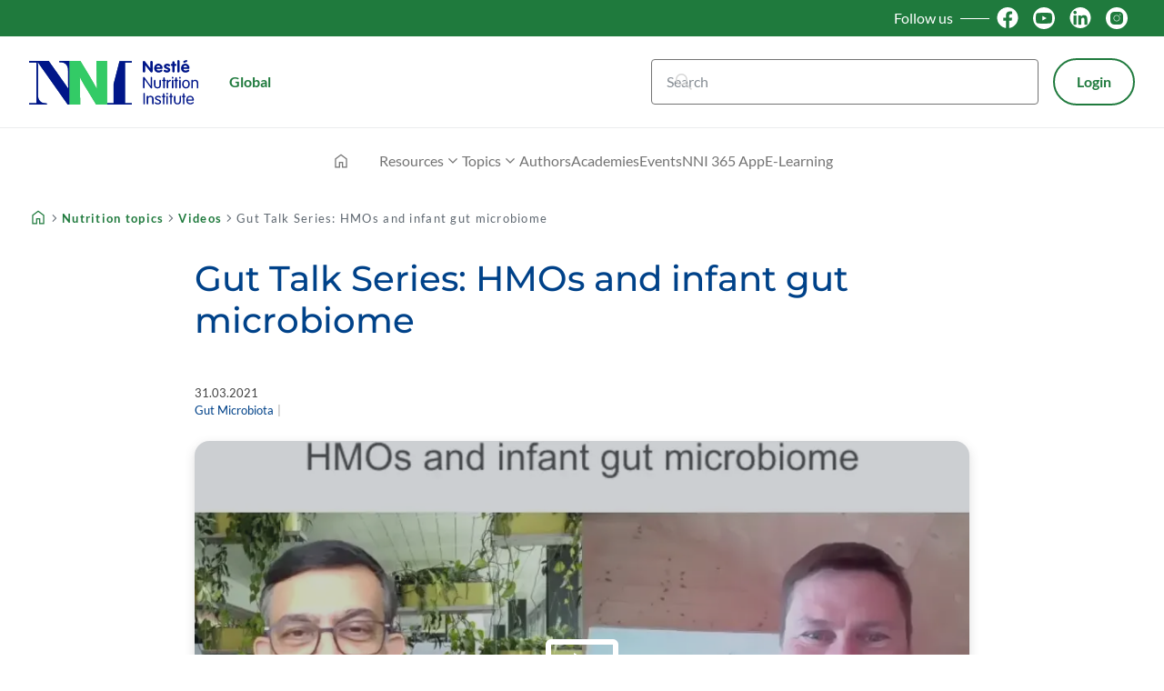

--- FILE ---
content_type: text/html; charset=UTF-8
request_url: https://www.nestlenutrition-institute.org/videos/gut-talk-series-hmos-and-infant-gut-microbiome
body_size: 12756
content:
<!DOCTYPE html>
<html  lang="en" dir="ltr" prefix="og: https://ogp.me/ns#">
  <head>
    <meta charset="utf-8">
<script>var dataLayer_tags = {"event":"fireTags","siteInformation":{"zone":"Global","country":"Global","business":"Infant Nutrition","brand":"Nestle Nutrition Institute","subBrand":"NNI","businessUnit":"Infant Nutrition","language":"English","technology":"Drupal","properties":"Brand","siteInformation":"NNI Global","siteType":"Site","digiPiID":"74620","websiteUrl":"www.nestlenutrition-institute.org","statusHttps":"200","propertyStatus":"live","goLiveDate":"07\/06\/2021","siteCategory":"Infant Nutrition","targetAudience":"B2B"},"pageInformation":{"pageCategory":"Videos","pageName":"Gut Talk Series: HMOs and infant gut microbiome","pageSection":"Video","primaryTopic":"Gut Microbiota","secondaryTopic":"Breastfeeding \/ Breastmilk, Human Milk Oligosaccharides, Immunity, Infancy, Lactation, Maternal Nutrition, Nutrition Intervention"},"userInformation":{"deviceType":"","userID":"0","gaClientID":""}};</script>
<script>window.dataLayer = window.dataLayer || []; window.dataLayer.push(dataLayer_tags);</script>
<meta name="description" content="HMOs are abundant in human milk, with variety and quantity largely superior to what is found in farm animals milk. The function of Human Milk Oligosaccharides (HMOs) ...">
<link rel="canonical" href="https://www.nestlenutrition-institute.org/videos/gut-talk-series-hmos-and-infant-gut-microbiome">
<meta property="og:type" content="article">
<meta property="og:url" content="https://www.nestlenutrition-institute.org/videos/gut-talk-series-hmos-and-infant-gut-microbiome">
<meta property="og:title" content="Gut Talk Series: HMOs and infant gut microbiome">
<meta property="og:description" content="HMOs are abundant in human milk, with variety and quantity largely superior to what is found in farm animals milk. The function of Human Milk Oligosaccharides (HMOs) ...">
<script>var outdatedBrowserMessageSettings = {"lowerThan":"gridColumn","destination":"https:\/\/www.nestlenutrition-institute.org\/outdated-browser-warning"};</script>
<meta name="MobileOptimized" content="width">
<meta name="HandheldFriendly" content="true">
<meta name="viewport" content="width=device-width, initial-scale=1.0">
<script type="application/ld+json">{
    "@context": "https://schema.org",
    "@graph": [
        {
            "@type": "WebPage",
            "breadcrumb": {
                "@type": "BreadcrumbList",
                "itemListElement": [
                    {
                        "@type": "ListItem",
                        "position": 1,
                        "name": "Home",
                        "item": "https://www.nestlenutrition-institute.org/"
                    },
                    {
                        "@type": "ListItem",
                        "position": 2,
                        "name": "Nutrition topics",
                        "item": "https://www.nestlenutrition-institute.org/nutrition-topics"
                    },
                    {
                        "@type": "ListItem",
                        "position": 3,
                        "name": "Videos",
                        "item": "https://www.nestlenutrition-institute.org/videos"
                    },
                    {
                        "@type": "ListItem",
                        "position": 4,
                        "name": "Gut Talk Series: HMOs and infant gut microbiome ",
                        "item": "https://www.nestlenutrition-institute.org/videos/gut-talk-series-hmos-and-infant-gut-microbiome"
                    }
                ]
            }
        },
        {
            "@type": "WebSite",
            "name": "Nestlé Nutrition Institute",
            "url": "https://www.nestlenutrition-institute.org/",
            "potentialAction": {
                "@type": "SearchAction",
                "target": {
                    "@type": "EntryPoint",
                    "urlTemplate": "https://www.nestlenutrition-institute.org/search-results?{search_string}"
                },
                "query-input": "required name=search_string"
            }
        }
    ]
}</script>
<link rel="icon" href="/themes/custom/nni_medical_platform/favicon.ico" type="image/vnd.microsoft.icon">

    <title>Gut Talk Series: HMOs and infant gut microbiome</title>
    <link rel="stylesheet" media="all" href="/sites/default/files/css/css_ryTheCPH13mRowSsVi3FJ0Zd7KhlK2rXwchbQXiavOA.css?delta=0&amp;language=en&amp;theme=nni_medical_platform&amp;include=[base64]">
<link rel="stylesheet" media="all" href="/sites/default/files/css/css_uHhDX7sounvCbBbe_yPn9VJTh0sJkmZM6Um4DCcxiLc.css?delta=1&amp;language=en&amp;theme=nni_medical_platform&amp;include=[base64]">
<link rel="stylesheet" media="all" href="/sites/default/files/asset_injector/css/event_banner_pa-4cf8a32dcae4f11dbd82b2ac82628da5.css?t6fl70">

    <script type="application/json" data-drupal-selector="drupal-settings-json">{"path":{"baseUrl":"\/","pathPrefix":"","currentPath":"node\/15802","currentPathIsAdmin":false,"isFront":false,"currentLanguage":"en","currentPathUrl":"https:\/\/www.nestlenutrition-institute.org\/videos\/gut-talk-series-hmos-and-infant-gut-microbiome","loginPath":"\/user\/login","registrationPath":"\/user\/register","loginReturnPageExcludePaths":["\/user\/login","\/user\/password","\/user\/register"]},"pluralDelimiter":"\u0003","suppressDeprecationErrors":true,"gtag":{"tagId":"","consentMode":false,"otherIds":[],"events":[],"additionalConfigInfo":[]},"ajaxPageState":{"libraries":"[base64]","theme":"nni_medical_platform","theme_token":null},"ajaxTrustedUrl":{"\/videos\/gut-talk-series-hmos-and-infant-gut-microbiome":true,"\/search-results":true},"gtm":{"tagId":null,"settings":{"hostname":"www.googletagmanager.com","data_layer":"dataLayer","include_classes":false,"allowlist_classes":"","blocklist_classes":"","include_environment":false,"environment_id":"","environment_token":""},"tagIds":["GTM-KL88T9"],"hostnames":{"GTM-KL88T9":"www.googletagmanager.com"}},"back_to_top":{"back_to_top_button_trigger":null,"back_to_top_speed":1200,"back_to_top_prevent_on_mobile":false,"back_to_top_prevent_in_admin":true,"back_to_top_button_type":"image","back_to_top_button_text":"Back to top"},"ln_datalayer":{"data":{"module_name":"Lightnest Data Layer","module_version":"4.0.0","content_id":"15802","content_name":"Gut Talk Series: HMOs and infant gut microbiome ","content_type":"video"}},"nni":{"pageCategory":"Videos"},"nni_datalayer":{"data":{"module_id":"nni_datalayer","module_name":"NNI Data Layer","module_version":"1.0.0"}},"np_datalayer":{"data":{"module_id":"np_datalayer","module_name":"NP Datalayer","module_version":null},"eventsByCss":[]},"np_notification_bar":{"cookie_prefix":"NNI_","entities":{"popup":[{"id":"4","plugin_id":"popup","name":"HCP confirmation","use_ajax":"0","rendered_content":"\u003Cdiv class=\u0022notification-bar\u0022\u003E\n    \u003Cdiv class=\u0022notification-bar__text\u0022\u003E\u003Cp\u003E\u003Cstrong\u003EThis website is intended for Healthcare Professionals only.\u003C\/strong\u003E\u003C\/p\u003E\n\u003C\/div\u003E\n\u003C\/div\u003E\n","title":"Nestl\u00e9 Nutrition Institute","delay":"0","additional_classes":"","is_exit_intent":0,"buttons":{"action":{"display_button":1,"text":"I am a healthcare professional","url":"","id":""},"close":{"display_button":1,"action":"reload","url":"","text":"I do not wish to proceed","id":""}},"device_type":[],"onclose_cookies_impact":0,"display_periods":[],"cookie":{"active":"1","lifetime":"30","domain":".www.nestlenutrition-institute.org","secure":true,"path":"\/"}}]}},"medical_platform_datalayer":{"data":{"module_id":"medical_platform_datalayer","module_name":"Medical platform Data Layer","module_version":"1.0.0","content_type":"video","content_id":"15802","content_name":"Gut Talk Series: HMOs and infant gut microbiome "}},"google_tag_events":{"enabled":true,"weights":[]},"nodeviewcount":{"url":"\/nodeviewcount\/updateCounter","data":{"15802":{"nid":"15802","uid":0,"uip":"3.120.254.20","view_mode":"full"}}},"recently_viewed":{"count":15,"lifespan":3600000,"node":{"id":"15802","html":"\n\n\u003Cdiv data-history-node-id=\u002215802\u0022 data-node-type=\u0022video\u0022 data-node-title=\u0022Gut Talk Series: HMOs and infant gut microbiome \u0022 data-node-id=\u002215802\u0022 class=\u0022video video--card-m-recently-viewed card card--m\u0022\u003E\n  \u003Cdiv class=\u0022card__image\u0022\u003E\n              \n          \u003Cpicture\u003E\n                  \u003Csource srcset=\u0022\/sites\/default\/files\/styles\/card_m_desktop\/public\/images\/teaser-images\/norbert-sprenger-gut-talk-series-landscape.png.webp?itok=7oA_3fMn 1x, \/sites\/default\/files\/styles\/card_m_desktop_2x\/public\/images\/teaser-images\/norbert-sprenger-gut-talk-series-landscape.png.webp?itok=mpQ5HKAV 2x\u0022 media=\u0022(min-width: 600px)\u0022 type=\u0022image\/webp\u0022 width=\u0022316\u0022 height=\u0022208\u0022\u003E\n              \u003Csource srcset=\u0022\/sites\/default\/files\/styles\/card_m_mobile\/public\/images\/teaser-images\/norbert-sprenger-gut-talk-series-landscape.png.webp?itok=gbYDMxWD 1x, \/sites\/default\/files\/styles\/card_m_l_xl_mobile_2x\/public\/images\/teaser-images\/norbert-sprenger-gut-talk-series-landscape.png.webp?itok=P2Rx93qG 2x\u0022 type=\u0022image\/webp\u0022 width=\u0022559\u0022 height=\u0022382\u0022\u003E\n                  \u003Cimg loading=\u0022lazy\u0022 width=\u0022559\u0022 height=\u0022382\u0022 decoding=\u0022async\u0022 src=\u0022\/sites\/default\/files\/styles\/card_m_mobile\/public\/images\/teaser-images\/norbert-sprenger-gut-talk-series-landscape.png.webp?itok=gbYDMxWD\u0022 alt=\u0022Gut Talk Series: HMOs and infant gut microbiome \u0022 title=\u0022Gut Talk Series: HMOs and infant gut microbiome \u0022\u003E\n\n  \u003C\/picture\u003E\n\n\n\n    \u003C\/div\u003E\n\n  \u003Cdiv class=\u0022card__content\u0022\u003E\n    \n              \u003Ca href=\u0022https:\/\/www.nestlenutrition-institute.org\/videos\/gut-talk-series-hmos-and-infant-gut-microbiome\u0022 class=\u0022card__link sr-only\u0022 aria-label=\u0022Gut Talk Series: HMOs and infant gut microbiome \u0022\u003EGut Talk Series: HMOs and infant gut microbiome \u003C\/a\u003E            \u003Cdiv class=\u0022card__main-info\u0022\u003E\n            \u003Cp class=\u0022h5 card__title\u0022 role=\u0022heading\u0022 aria-level=\u00223\u0022\u003E\n              Gut Talk Series: HMOs and infant gut microbiome \n\n          \u003C\/p\u003E\n                \n          \u003C\/div\u003E\n                                          \u003Cspan class=\u0022card__authors\u0022\u003E\n      \u003Cspan class=\u0022authors\u0022\u003ENorbert Sprenger\u003C\/span\u003E\n    \u003C\/span\u003E\n              \n    \u003Cdiv class=\u0022card__actions\u0022\u003E\n                    \n        \n    \u003C\/div\u003E\n  \u003C\/div\u003E\n\u003C\/div\u003E\n"}},"search_api_autocomplete":{"np_search":{"auto_submit":true}},"np_market_regions":{"modal_content":"\u003Cdiv class=\u0022platform_modal-content\u0022\u003E\n  \u003Cbutton class=\u0022platform_modal-close btn-icon btn-rounded btn-transparent\u0022 aria-label=\u0022Close\u0022\u003E\n    \u003Ci class=\u0022material-symbols close\u0022 aria-label=\u0022close\u0022 role=\u0022img\u0022\u003E\u003C\/i\u003E\n  \u003C\/button\u003E\n      \u003Cp class=\u0022h2 platform_modal-content__title\u0022 role=\u0022heading\u0022 aria-level=\u00222\u0022\u003EChoose your preferred region\u003C\/p\u003E\n    \u003Cdiv class=\u0022platform_modal-content__wrapper\u0022\u003E\n    \u003Cdiv class=\u0022np-market-regions\u0022\u003E\u003Cdiv class=\u0022np-market-regions__header\u0022\u003E\u003C\/div\u003E\u003Cdiv class=\u0022np-market-regions__regions\u0022\u003E\u003Cdiv class=\u0022np-market-regions__region np-market-regions__region--africa\u0022\u003E\u003Cp class=\u0022h5 np-market-regions__region__title\u0022\u003EAfrica\u003C\/p\u003E\u003Cul class=\u0022np-market-regions__region__markets\u0022\u003E\u003Cli class=\u0022np-market-regions__region__market np-market-regions__region__market--cwar\u0022\u003E\u003Ca href=\u0022\/np-market-redirect?market_id=cwar\u0022\u003ECentral and West (EN)\u003C\/a\u003E\u003C\/li\u003E\u003Cli class=\u0022np-market-regions__region__market np-market-regions__region__market--cwar-fr\u0022\u003E\u003Ca href=\u0022\/np-market-redirect?market_id=cwar_fr\u0022\u003ECentrale et Ouest (FR)\u003C\/a\u003E\u003C\/li\u003E\u003Cli class=\u0022np-market-regions__region__market np-market-regions__region__market--nnia\u0022\u003E\u003Ca href=\u0022\/np-market-redirect?market_id=nnia\u0022\u003ENNIA\u003C\/a\u003E\u003C\/li\u003E\u003C\/ul\u003E\u003C\/div\u003E\u003Cdiv class=\u0022np-market-regions__region np-market-regions__region--americas\u0022\u003E\u003Cp class=\u0022h5 np-market-regions__region__title\u0022\u003EAmericas\u003C\/p\u003E\u003Cul class=\u0022np-market-regions__region__markets\u0022\u003E\u003Cli class=\u0022np-market-regions__region__market np-market-regions__region__market--brazil\u0022\u003E\u003Ca href=\u0022\/np-market-redirect?market_id=brazil\u0022\u003EBrazil\u003C\/a\u003E\u003C\/li\u003E\u003Cli class=\u0022np-market-regions__region__market np-market-regions__region__market--latam\u0022\u003E\u003Ca href=\u0022\/np-market-redirect?market_id=latam\u0022\u003ELatin America\u003C\/a\u003E\u003C\/li\u003E\u003C\/ul\u003E\u003C\/div\u003E\u003Cdiv class=\u0022np-market-regions__region np-market-regions__region--europe\u0022\u003E\u003Cp class=\u0022h5 np-market-regions__region__title\u0022\u003EEurope\u003C\/p\u003E\u003Cul class=\u0022np-market-regions__region__markets\u0022\u003E\u003Cli class=\u0022np-market-regions__region__market np-market-regions__region__market--czech-republic\u0022\u003E\u003Ca href=\u0022\/np-market-redirect?market_id=czech_republic\u0022\u003ECzech Republic\u003C\/a\u003E\u003C\/li\u003E\u003Cli class=\u0022np-market-regions__region__market np-market-regions__region__market--germany\u0022\u003E\u003Ca href=\u0022\/np-market-redirect?market_id=germany\u0022\u003EGermany\u003C\/a\u003E\u003C\/li\u003E\u003Cli class=\u0022np-market-regions__region__market np-market-regions__region__market--poland\u0022\u003E\u003Ca href=\u0022\/np-market-redirect?market_id=poland\u0022\u003EPoland\u003C\/a\u003E\u003C\/li\u003E\u003Cli class=\u0022np-market-regions__region__market np-market-regions__region__market--spain\u0022\u003E\u003Ca href=\u0022\/np-market-redirect?market_id=spain\u0022\u003ESpain\u003C\/a\u003E\u003C\/li\u003E\u003Cli class=\u0022np-market-regions__region__market np-market-regions__region__market--israel\u0022\u003E\u003Ca href=\u0022\/np-market-redirect?market_id=israel\u0022\u003EIsrael\u003C\/a\u003E\u003C\/li\u003E\u003C\/ul\u003E\u003C\/div\u003E\u003Cdiv class=\u0022np-market-regions__region np-market-regions__region--asia-pacific\u0022\u003E\u003Cp class=\u0022h5 np-market-regions__region__title\u0022\u003EAsia Pacific\u003C\/p\u003E\u003Cul class=\u0022np-market-regions__region__markets\u0022\u003E\u003Cli class=\u0022np-market-regions__region__market np-market-regions__region__market--indonesia\u0022\u003E\u003Ca href=\u0022\/np-market-redirect?market_id=indonesia\u0022\u003EIndonesia\u003C\/a\u003E\u003C\/li\u003E\u003Cli class=\u0022np-market-regions__region__market np-market-regions__region__market--vietnam\u0022\u003E\u003Ca href=\u0022\/np-market-redirect?market_id=vietnam\u0022\u003EVietnam\u003C\/a\u003E\u003C\/li\u003E\u003C\/ul\u003E\u003C\/div\u003E\u003C\/div\u003E\u003C\/div\u003E\n  \u003C\/div\u003E\n\u003C\/div\u003E\n"},"user":{"uid":0,"permissionsHash":"125f6111c4bf25e96618061ff36e2cdaee4509e470067da0432fb790335022f4"}}</script>
<script src="/sites/default/files/js/js_QtrdYqO09CwTPXC3xxavi2dyc4JUc2f-uDV6YQVHLC0.js?scope=header&amp;delta=0&amp;language=en&amp;theme=nni_medical_platform&amp;include=[base64]"></script>
<script src="/modules/contrib/google_tag/js/gtag.js?t6fl70"></script>
<script src="/modules/contrib/google_tag/js/gtm.js?t6fl70"></script>
<script src="/sites/default/files/js/js_HkZbRTkK5vcmawjRNUhgvYglFe54T1ikbTrDO1C9ZyU.js?scope=header&amp;delta=3&amp;language=en&amp;theme=nni_medical_platform&amp;include=[base64]"></script>


          <script src="/modules/contrib/seckit/js/seckit.document_write.js"></script>
        <link type="text/css" rel="stylesheet" id="seckit-clickjacking-no-body" media="all" href="/modules/contrib/seckit/css/seckit.no_body.css">
        <!-- stop SecKit protection -->
        <noscript>
        <link type="text/css" rel="stylesheet" id="seckit-clickjacking-noscript-tag" media="all" href="/modules/contrib/seckit/css/seckit.noscript_tag.css">
        </noscript></head>
  <body class="domain-main path-node page-node-type-video" id="top">        <noscript>
        <div id="seckit-noscript-tag">
          Sorry, you need to enable JavaScript to visit this website.
        </div>
        </noscript>
    <a href="#main-content" class="visually-hidden focusable skip-link">
      Skip to main content
    </a>
    <noscript><iframe src="https://www.googletagmanager.com/ns.html?id=GTM-KL88T9"
                  height="0" width="0" style="display:none;visibility:hidden"></iframe></noscript>

      <div class="dialog-off-canvas-main-canvas" data-off-canvas-main-canvas>
      <main class="grid page-content">
              <div class="user-area">
        <header class="header" id="header">
                                      <div id="block-medical-platform-header-block" data-block-plugin-id="medical_platform_header_block" class="block block-medical-platform-header-and-footer-blocks block-medical-platform-header-block">
  
    
      
  <div class="medical_platform_header_block__top move-header__hidden">
    <div class="medical_platform_header_block__top-container">
              <div class="medical_platform_header_block__social social">
                      <span class="social__title hide-small">Follow us</span>
                                <div class="social__link">
                              <a href="https://www.facebook.com/NestleNutritionInstitute/" target="_blank" title="Follow us on Facebook"><img
                    src="/sites/default/files/np-stay-with-us-icons/fb-svg.svg"
                    alt="Follow us on Facebook"
                    data-action=""
                    width="24" height="24"></a>
                          </div>
                      <div class="social__link">
                              <a href="https://www.youtube.com/user/NNInstitute" target="_blank" title="Follow us on YouTube"><img
                    src="/sites/default/files/np-stay-with-us-icons/Youtube-Dark-Circle-svg%20%282%29.svg"
                    alt="Follow us on YouTube"
                    data-action=""
                    width="24" height="24"></a>
                          </div>
                      <div class="social__link">
                              <a href="https://www.linkedin.com/company/nestle-nutrition-institute/" target="_blank" title="Follow us on LinkedIn"><img
                    src="/sites/default/files/np-stay-with-us-icons/in-svg.svg"
                    alt="Follow us on LinkedIn"
                    data-action=""
                    width="24" height="24"></a>
                          </div>
                      <div class="social__link">
                              <a href="https://www.instagram.com/nestlenutritioninstitute/" target="_blank" title="Follow us on Instagram"><img
                    src="/sites/default/files/np-stay-with-us-icons/Instagram-svg.svg"
                    alt="Follow us on Instagram"
                    data-action=""
                    width="24" height="24"></a>
                          </div>
                  </div>
                            </div>
  </div>
<div class="medical_platform_header_block__middle">
  <div class="medical_platform_header_block__logo">
          <a href="/" title="Home" rel="home" class="site-logo">
        <img src="/themes/custom/nni_medical_platform/logo.svg" alt="Home" width="186"
             height="49"/>
      </a>
      </div>
      <div class="medical_platform_header_block__regionswitcher-wrapper move-header__hidden">
      <button class="btn-ghost btn-extra-small np-market-regions-switcher" data-np-market-regions-switcher role="button">Global</button>

    </div>
        <div class="medical_platform_header_block__search move-header__hidden">
      <form class="views-exposed-form views-exposed-form-np-search-search-results-block medical_platform-header-search-form form js-form" data-drupal-selector="medical-platform-header-views-exposed-form-np-search-search-results-block" action="/search-results" method="post" id="medical_platform_header-views-exposed-form-np-search-search-results-block" accept-charset="UTF-8">
  

    <div class="form-item form-item--search-api-autocomplete form-item--text js-form-item js-form-type-search-api-autocomplete form-item--no-label">
        <input placeholder="Search" data-drupal-selector="edit-text" data-search-api-autocomplete-search="np_search" class="form-autocomplete form-text" data-autocomplete-path="/search_api_autocomplete/np_search?display=search_results_block&amp;&amp;filter=text" type="text" id="edit-text" name="text" value="" size="30" maxlength="128" aria-label="Search" />

        </div>
<input data-drupal-selector="form-ezy4xp3kvodgk3cmzji-nvi8pmym5tu0qmyy78mifyc" type="hidden" name="form_build_id" value="form-EZY4Xp3kvOdgK3CmzjI_nvi8pMYm5Tu0QMyy78mIfYc" />
<input data-drupal-selector="edit-medical-platform-search-form" type="hidden" name="form_id" value="medical_platform_search_form" />
<div data-drupal-selector="edit-actions" class="form-actions js-form-wrapper form-wrapper" id="edit-actions"><button data-drupal-selector="edit-submit-np-search" data-twig-suggestion="mp_search_form_submit" type="submit" id="edit-submit-np-search" value="Search" class="button js-form-submit form-submit mp-search-form__submit btn-transparent btn-icon btn-medium" aria-label="Submit search">
  <i class="material-symbols search" role="img" aria-label="search"></i>
</button>
</div>


</form>

    </div>
              <div class="medical_platform_header_block__user-login move-header__hidden">
        <a class="btn-secondary btn-abstract btn-small user-top-block__login" href="/user/login"
           rel="nofollow">Login</a>
      </div>
                    <button class="btn-ghost btn-icon btn-extra-small btn-open-mobile-menu hide-large" type="button"
            aria-label="Open mobile menu"><i class="material-symbols menu" aria-label="menu" role="img"></i>
    </button>
  </div>
  <div class="medical_platform_header_block__bottom">
          <nav class="medical_platform_header_block__menu is-mobile-search">
                  <div class="medical_platform_header_block__home_icon menu__item hide-small hide-medium">
            <a href="/" title="Home" rel="home"
               class="home-icon link link-icon"><i
                class="material-symbols home" role="img" aria-label="home"></i></a>
          </div>
                


    
          <ul class="menu menu__main menu--level-1">
                            <li class="menu__item menu__item--expanded">
                          <button class="btn-transparent link btn-open-submenu" tabindex="0" aria-expanded="false"
                      aria-label="Resources">Resources<i class="material-symbols expand_more arrow" role="img" aria-label="expand more"></i>
              </button>
                                          
    
      
                        
        <div class="menu menu__main menu--level-2 wrapper-for-several-ul-tags">
          <ul class="submenu">
                                        <li class="menu__item">
                                  <a href="https://www.nestlenutrition-institute.org/videos" class="link" data-drupal-link-system-path="node/2401">Videos</a>
                                              </li>
                                        <li class="menu__item">
                                  <a href="https://www.nestlenutrition-institute.org/nutrition-tools" class="link" data-drupal-link-system-path="node/2402">Nutrition Tools</a>
                                              </li>
                                        <li class="menu__item">
                                  <a href="https://www.nestlenutrition-institute.org/infographics" class="link" data-drupal-link-system-path="node/2403">Infographics</a>
                                              </li>
                                        <li class="menu__item">
                                  <a href="https://www.nestlenutrition-institute.org/expert-opinion" class="link" data-drupal-link-system-path="node/2404">Expert opinion</a>
                                              </li>
                                        <li class="menu__item">
                                  <a href="https://www.nestlenutrition-institute.org/publication-series" class="link" data-drupal-link-system-path="node/2405">Publication Series</a>
                                              </li>
                      </ul>
          <span class="submenu-separator"></span>
          <ul class="submenu">
                                        <li class="menu__item">
                                  <a href="https://www.nestlenutrition-institute.org/slides" class="link" data-drupal-link-system-path="node/2406">Presentation Slides</a>
                                              </li>
                                        <li class="menu__item">
                                  <a href="https://www.nestlenutrition-institute.org/podcasts" class="link" data-drupal-link-system-path="node/16455">Podcasts</a>
                                              </li>
                      </ul>

        </div>

      
    
  
                      </li>
                            <li class="menu__item menu__item--expanded">
                          <button class="btn-transparent link btn-open-submenu" tabindex="0" aria-expanded="false"
                      aria-label="Topics">Topics<i class="material-symbols expand_more arrow" role="img" aria-label="expand more"></i>
              </button>
                                          
    
      
                                                    
        <div class="menu menu__main menu--level-2 wrapper-for-several-ul-tags">
          <ul class="submenu">
                                        <li class="menu__item">
                                  <a href="https://www.nestlenutrition-institute.org/nutrition-topics" class="link" data-drupal-link-system-path="node/2400">All nutrition topics</a>
                                              </li>
                                        <li class="menu__item">
                                  <a href="/nutrition-topic/allergies" class="link" data-drupal-link-system-path="taxonomy/term/136">Allergies</a>
                                              </li>
                                        <li class="menu__item">
                                  <a href="https://www.nestlenutrition-institute.org/world-breastfeeding-week" class="link" data-drupal-link-system-path="node/3389">Breastfeeding</a>
                                              </li>
                                        <li class="menu__item">
                                  <a href="/nutrition-topic/growth-development" class="link" data-drupal-link-system-path="taxonomy/term/142">Growth &amp; Development</a>
                                              </li>
                                        <li class="menu__item">
                                  <a href="/nutrition-topic/gut-microbiota" class="link" data-drupal-link-system-path="taxonomy/term/139">Gut Microbiota</a>
                                              </li>
                                        <li class="menu__item">
                                  <a href="/nutrition-campus/hmo-academy" class="link">Human Milk Oligosaccharides</a>
                                              </li>
                      </ul>
          <span class="submenu-separator"></span>
          <ul class="submenu">
                                        <li class="menu__item">
                                  <a href="/nutrition-topic/low-birth-weight" class="link" data-drupal-link-system-path="taxonomy/term/141">Low Birth Weight</a>
                                              </li>
                                        <li class="menu__item">
                                  <a href="/nutrition-topic/malnutrition" class="link" data-drupal-link-system-path="taxonomy/term/131">Malnutrition</a>
                                              </li>
                                        <li class="menu__item">
                                  <a href="https://www.nestlenutrition-institute.org/nutrition-topic/maternal-nutrition" class="link" data-drupal-link-system-path="taxonomy/term/7767">Maternal Nutrition</a>
                                              </li>
                                        <li class="menu__item">
                                  <a href="/nutrition-topic/nutrition-disease-management" class="link" data-drupal-link-system-path="taxonomy/term/134">Nutrition &amp; Disease Management</a>
                                              </li>
                                        <li class="menu__item">
                                  <a href="/nutrition-topic/nutrition-health-and-wellness" class="link" data-drupal-link-system-path="taxonomy/term/138">Nutrition, Health and Wellness</a>
                                              </li>
                                        <li class="menu__item">
                                  <a href="/nutrition-topic/obesity" class="link" data-drupal-link-system-path="taxonomy/term/133">Obesity</a>
                                              </li>
                      </ul>

        </div>

      
    
  
                      </li>
                            <li class="menu__item">
                          <a href="https://www.nestlenutrition-institute.org/authors" class="link" data-drupal-link-system-path="node/16463">Authors</a>
                                  </li>
                            <li class="menu__item">
                          <a href="https://www.nestlenutrition-institute.org/academies" class="link" data-drupal-link-system-path="node/3122">Academies</a>
                                  </li>
                            <li class="menu__item">
                          <a href="https://www.nestlenutrition-institute.org/events" class="link" data-drupal-link-system-path="node/2409">Events</a>
                                  </li>
                            <li class="menu__item">
                          <a href="https://www.nestlenutrition-institute.org/how-download-app" class="link" data-drupal-link-system-path="node/16414">NNI 365 App</a>
                                  </li>
                            <li class="menu__item">
                          <a href="https://www.nestlenutrition-institute.org/e-learning" class="link" data-drupal-link-system-path="node/2552">E-Learning</a>
                                  </li>
              </ul>

    
  


                <button class="btn-close-mobile-menu btn-transparent btn-icon btn-rounded hide-large" type="button"
                aria-label="Close mobile menu"><i class="material-symbols close"
                                                            aria-label="close" role="img"></i>
        </button>
      </nav>
      </div>

  </div>


                              </header>
      </div>
    
              <div class="content-area full-page-width">
        <div class="pos-content-area">
            <div class="region--content_top">
    <div data-drupal-messages-fallback class="hidden"></div>
<div id="block-breadcrumbs" data-block-plugin-id="system_breadcrumb_block" class="block block-system block-system-breadcrumb-block">
  
    
      

    <nav aria-label="Your location on the site" class="block-breadcrumbs">
    <ol>
                                                                                      <li>
                          <span><a href="/" class="breadcrumb-segment first-segment"><i class="material-symbols home" aria-label="home" role="img"></i></a></span>
                      </li>
                                                                                              <li>
                          <span><a href="https://www.nestlenutrition-institute.org/nutrition-topics" class="breadcrumb-segment second-segment">Nutrition topics</a></span>
                      </li>
                                                                        <li>
                          <span><a href="https://www.nestlenutrition-institute.org/videos" class="breadcrumb-segment middle-segment">Videos</a></span>
                      </li>
                                                                                              <li>
                          <span  class="breadcrumb-segment last-segment">Gut Talk Series: HMOs and infant gut microbiome </span>
                      </li>
                  </ol>
  </nav>

  </div>

  </div>

            <div id="main-content" class="region--content">
    <div id="block-mainpagecontent" data-block-plugin-id="system_main_block" class="block block-system block-system-main-block">
  
    
      

<article data-history-node-id="15802" class="video video--full">
  
  
        <h1 class="node-title">Gut Talk Series: HMOs and infant gut microbiome </h1>


    

  <div class="node-info">
    <div class="node-info__top">
            <span class="node-info__time mp-publication-date mp-publication-date--full">
      <time datetime="2021-04-19T07:25:27">31.03.2021</time>

  </span>

    </div>
          <div class="node-info__topics-block">
              <span class="topic">Gut Microbiota</span>
  
              </div>
      </div>

  
            <div class="locked-content-overlay">
      <div class="locked-content-overlay__content">
          <div class="paragraph paragraph--type--external-video paragraph--view-mode--default">
                    
<div class="generic-video media media--mp-video video-content">
  
                <picture>
                  <source srcset="/sites/default/files/styles/header_image_article_desktop/public/oembed_thumbnails/Ohso_p_SBcj4B8SjgSGbZSQVTTf5d4x6Mabj3pCTH98.jpg.webp?itok=Y47mZmac 1x, /sites/default/files/styles/header_image_article_desktop_2x/public/oembed_thumbnails/Ohso_p_SBcj4B8SjgSGbZSQVTTf5d4x6Mabj3pCTH98.jpg.webp?itok=GRNHaKVm 2x" media="(min-width: 600px)" type="image/webp" width="1360" height="560">
              <source srcset="/sites/default/files/styles/header_image_article_mobile/public/oembed_thumbnails/Ohso_p_SBcj4B8SjgSGbZSQVTTf5d4x6Mabj3pCTH98.jpg.webp?itok=QXQ8Ow7P 1x, /sites/default/files/styles/header_image_article_mobile_2x/public/oembed_thumbnails/Ohso_p_SBcj4B8SjgSGbZSQVTTf5d4x6Mabj3pCTH98.jpg.webp?itok=27DtXlP8 2x" type="image/webp" width="398" height="300">
                  <img loading="eager" width="398" height="300" decoding="async" src="/sites/default/files/styles/header_image_article_mobile/public/oembed_thumbnails/Ohso_p_SBcj4B8SjgSGbZSQVTTf5d4x6Mabj3pCTH98.jpg.webp?itok=QXQ8Ow7P" alt="">

  </picture>



          <a href="https://www.nestlenutrition-institute.org/media/oembed?url=https%3A//www.youtube.com/watch%3Fv%3DP1_xZPZ18qs&amp;max_width=0&amp;max_height=0&amp;hash=uStSU4L4JLgWy3FReTfRHpOznu7luQ2SUx1K1IkCzzo" target="_blank" class="oembed-iframe-link" data-iframe-src="https://www.nestlenutrition-institute.org/media/oembed?url=https%3A//www.youtube.com/watch%3Fv%3DP1_xZPZ18qs&amp;max_width=0&amp;max_height=0&amp;hash=uStSU4L4JLgWy3FReTfRHpOznu7luQ2SUx1K1IkCzzo" rel="noopener">Watch video</a>

  </div>






            <div class="external_video__field-video-external external_video__field">P1_xZPZ18qs</div>
      
              </div>

    </div>
        <a href="/mp-locked-content-popup" class="use-ajax locked-link--is-locked mp-locked-content-popup-link locked-link" data-dialog-type="platform_modal" data-dialog-options="{&quot;width&quot;:&quot;auto&quot;,&quot;title&quot;:&quot;&quot;,&quot;dialogClass&quot;:[&quot;front-modal&quot;,&quot;mp-locked-content-popup&quot;],&quot;autoResize&quot;:&quot;true&quot;,&quot;closeText&quot;:&quot;\u00d7&quot;}" role="button">Login to view video</a>
  </div>

  
  
  <div class="abstract-block ">
          <div class="abstract-block__text">
          <p>HMOs are abundant in human milk, with variety and quantity largely superior to what is found in farm animals milk. The function of Human Milk Oligosaccharides (HMOs) are probably multiple, but one of the better understood role is to beneficially shape infant gut microbiome. Nestle Research has extensive research program on HMOs and microbiome. For example, the research starts to reveal how maternal factors such as diet influence HMO composition in human milk, and, via gut microbiome, effect on infant health. HMOs are now available, and clinical trials with HMO show encouraging results.</p>

      </div>
    
    <div class="abstract-block__buttons">
      
      <a href="/mp-locked-content-popup" class="use-ajax locked-link--is-locked mp-locked-content-popup-link locked-link link" data-dialog-type="platform_modal" data-dialog-options="{&quot;width&quot;:&quot;auto&quot;,&quot;title&quot;:&quot;&quot;,&quot;dialogClass&quot;:[&quot;front-modal&quot;,&quot;mp-locked-content-popup&quot;],&quot;autoResize&quot;:&quot;true&quot;,&quot;closeText&quot;:&quot;\u00d7&quot;}" role="button"><span class="link link-icon flag-link">
  <i class="material-symbols bookmark" aria-label="bookmark" role="img"></i>
  <span class="flag-text">Save (for later)</span>
</span>
</a>
      
      
    </div>
  </div>

  <div class="content pos-content-area">
    

    
          <div class="paragraph block-authors cards-container">
          

<div data-history-node-id="6292" data-node-type="np author" data-node-title="Norbert Sprenger" data-node-id="6292" class="card card--horizontal card--author">
      <div class="card__image">
          <picture>
                  <source srcset="/sites/default/files/styles/112x112/public/images/speaker-images/NoS_3.jpg.webp?itok=Vp257XGd 1x" media="(min-width: 600px)" type="image/webp" width="112" height="112">
              <source srcset="/sites/default/files/styles/80x80/public/images/speaker-images/NoS_3.jpg.webp?itok=Z9p4ZVKC 1x" type="image/webp" width="80" height="80">
                  <img loading="lazy" width="112" height="112" decoding="async" src="/sites/default/files/styles/112x112/public/images/speaker-images/NoS_3.jpg.webp?itok=Vp257XGd" alt="Norbert Sprenger" title="Norbert Sprenger">

  </picture>



    </div>
    <div class="card__content">
    <a href="https://www.nestlenutrition-institute.org/authors/norbert-sprenger" aria-label="Norbert Sprenger" class="card__link sr-only"></a>
    <div class="card__content-wrapper">
      <p class="author-title">Norbert Sprenger</p>
          </div>
          <span class="link link-hover-underline">About Speaker</span>
      </div>
</div>


      </div>
    
    
          
    <div class="paragraph share-block">
      <span class="share-block__label" role="heading" aria-level="3">Share</span>
        <ul class="share-block__links">
                    <li>
        <a    target="_blank"  rel="nooopener noreffer"  class="facebook-share custom-icon mp-gtm-events--share share"  href="http://www.facebook.com/share.php?u=https://www.nestlenutrition-institute.org/videos/gut-talk-series-hmos-and-infant-gut-microbiome&amp;title=Gut%20Talk%20Series%3A%20HMOs%20and%20infant%20gut%20microbiome%20"
          title="Facebook">
                      <img alt="Share with Facebook" src="/sites/default/files/icons/fb-svg.svg" width="40" height="36">
                  </a>
      </li>
                <li>
        <a    target="_blank"  rel="nooopener noreffer"  class="linkedin custom-icon mp-gtm-events--share share"  href="http://www.linkedin.com/shareArticle?mini=true&amp;url=https://www.nestlenutrition-institute.org/videos/gut-talk-series-hmos-and-infant-gut-microbiome&amp;title=Gut%20Talk%20Series%3A%20HMOs%20and%20infant%20gut%20microbiome%20&amp;source=https://www.nestlenutrition-institute.org/videos/gut-talk-series-hmos-and-infant-gut-microbiome"
          title="Linkedin">
                      <img alt="Share with Linkedin" src="/sites/default/files/icons/in-svg.svg" width="40" height="36">
                  </a>
      </li>
                <li>
        <a    target="_blank"  rel="nooopener noreffer"  class="twitter custom-icon mp-gtm-events--share share"  href="https://twitter.com/intent/tweet?url=https://www.nestlenutrition-institute.org/videos/gut-talk-series-hmos-and-infant-gut-microbiome"
          title="Twitter">
                      <img alt="Share with Twitter" src="/sites/default/files/icons/tw-new.svg" width="40" height="36">
                  </a>
      </li>
                <li>
        <a      class="email custom-icon mp-gtm-events--share share"  href="mailto:?subject=Gut%20Talk%20Series%3A%20HMOs%20and%20infant%20gut%20microbiome%20&amp;body=Check%20out%20this%20site%20https://www.nestlenutrition-institute.org/videos/gut-talk-series-hmos-and-infant-gut-microbiome"
          title="Email">
                      <img alt="Share with Email" src="/sites/default/files/icons/email-svg.svg" width="40" height="36">
                  </a>
      </li>
                <li>
        <a    target="_blank"   class="whatsapp hide-small custom-icon mp-gtm-events--share share"  href="https://wa.me/?text=https://www.nestlenutrition-institute.org/videos/gut-talk-series-hmos-and-infant-gut-microbiome"
          title="WhatsApp">
                      <img alt="Share with WhatsApp" src="/sites/default/files/icons/Whatsapp-Dark-Circle-svg%20%281%29.svg" width="40" height="36">
                  </a>
      </li>
                <li>
        <a    target="_blank"   class="whatsapp hide-medium hide-large custom-icon mp-gtm-events--share share"  href="whatsapp://send?text=https://www.nestlenutrition-institute.org/videos/gut-talk-series-hmos-and-infant-gut-microbiome"
          title="WhatsApp">
                      <img alt="Share with WhatsApp" src="/sites/default/files/icons/Whatsapp-Dark-Circle-svg%20%281%29_0.svg" width="40" height="36">
                  </a>
      </li>
      </ul>

    </div>
  
      <div class="paragraph paragraph--type--block-references recommended-reading-block">
    <p class="h4 paragraph-title" role="heading" aria-level="2">If you liked this post you may also like</p>
          <p class="recommended-reading-block__locked-message text-align-center">Please <a href="/user/login" class="btn-extra-small btn-secondary btn-inline">log in</a> to your profile so we can show recommended content.</p>
      </div>

    


<div id="recently-viewed-node" class="paragraph paragraph--type--np-cards"><div class="cards-container"></div></div>

  </div>
</article>

  </div>

  </div>

          
        </div>
      </div>
    
                      <footer class="footer">
            <div id="block-medical-platform-footer-block" data-block-plugin-id="medical_platform_footer_block" class="block block-medical-platform-header-and-footer-blocks block-medical-platform-footer-block">
  
    
      <div class="medical_platform_footer_block__top">
      
        <ul class="menu menu--level-1">
                  <li class="menu__item">
                  <a href="https://www.nestlenutrition-institute.org/general/frequently-asked-questions" class="link" data-drupal-link-system-path="node/2442">FAQ</a>
                      </li>
                <li class="menu__item">
                  <a href="https://www.nestlenutrition-institute.org/general/privacy-notice" class="link" data-drupal-link-system-path="node/2449">Privacy Policy</a>
                      </li>
                <li class="menu__item">
                  <a href="https://www.nestlenutrition-institute.org/general/cookie-policy" class="link" data-drupal-link-system-path="node/2450">Cookie Policy</a>
                      </li>
                <li class="menu__item">
                  <a href="https://www.nestlenutrition-institute.org/general/terms-and-conditions" class="link" data-drupal-link-system-path="node/2451">Terms and Conditions</a>
                      </li>
                <li class="menu__item">
                  <a href="https://www.nestlenutrition-institute.org/contact-us" class="link" data-drupal-link-system-path="node/16356">Contact Us</a>
                      </li>
                <li class="menu__item">
                  <a href="/about-us" class="link">About NNI</a>
                      </li>
                <li class="menu__item">
                  <a href="https://www.nestlenutrition-institute.org/general/accessibility-statement" class="link" data-drupal-link-system-path="node/16756">Accessibility statement</a>
                      </li>
      </ul>
    


        <div class="social">
              <span class="social__title">Follow us</span>
                    <div class="social__link">
                      <a href="https://www.facebook.com/NestleNutritionInstitute/" target="_blank" title="Follow us on Facebook"><img src="/sites/default/files/np-stay-with-us-icons/fb-svg.svg"
                                                                                    alt="Follow us on Facebook"
                                                                                    data-action="" width="24" height="24"></a>
                  </div>
              <div class="social__link">
                      <a href="https://www.youtube.com/user/NNInstitute" target="_blank" title="Follow us on YouTube"><img src="/sites/default/files/np-stay-with-us-icons/Youtube-Dark-Circle-svg%20%282%29.svg"
                                                                                    alt="Follow us on YouTube"
                                                                                    data-action="" width="24" height="24"></a>
                  </div>
              <div class="social__link">
                      <a href="https://www.linkedin.com/company/nestle-nutrition-institute/" target="_blank" title="Follow us on LinkedIn"><img src="/sites/default/files/np-stay-with-us-icons/in-svg.svg"
                                                                                    alt="Follow us on LinkedIn"
                                                                                    data-action="" width="24" height="24"></a>
                  </div>
              <div class="social__link">
                      <a href="https://www.instagram.com/nestlenutritioninstitute/" target="_blank" title="Follow us on Instagram"><img src="/sites/default/files/np-stay-with-us-icons/Instagram-svg.svg"
                                                                                    alt="Follow us on Instagram"
                                                                                    data-action="" width="24" height="24"></a>
                  </div>
          </div>
  </div>
<div class="medical_platform_footer_block__main">
      <div class="medical_platform_footer_block__logo">
      <a href="/" title="Home" rel="home" class="site-logo">
        <img src="/themes/custom/nni_medical_platform/logo.svg" alt="Home" width="186" height="49"/>
      </a>
    </div>
        
  </div>
  <div class="medical_platform_footer_block__bottom">
    <p>For Healthcare Professionals Only</p>
          <p class="footer_copyright">2025 Nestlé Nutrition Institute</p>
      </div>

  </div>


        </footer>
            </main>

  </div>

    
    <script src="/sites/default/files/js/js_mLKmRdJuPiVr8bI7yaqA4gLX1lTnYa3Bsq2rPGP6OE8.js?scope=footer&amp;delta=0&amp;language=en&amp;theme=nni_medical_platform&amp;include=[base64]"></script>
<script src="https://cdn.jsdelivr.net/npm/js-cookie@3.0.5/dist/js.cookie.min.js"></script>
<script src="/sites/default/files/js/js_HP0dUwbP1u4NcfY4rEP7OsEeK7fEndKW93tWu0EzKfs.js?scope=footer&amp;delta=2&amp;language=en&amp;theme=nni_medical_platform&amp;include=[base64]"></script>

  </body>
</html>


--- FILE ---
content_type: text/css
request_url: https://www.nestlenutrition-institute.org/sites/default/files/css/css_ryTheCPH13mRowSsVi3FJ0Zd7KhlK2rXwchbQXiavOA.css?delta=0&language=en&theme=nni_medical_platform&include=eJx9kWFuwyAMhS-UjCMhh7gJHdjMNt2609eZMmnqxiR-WLzv2Q8Dqmgx0xWTsYSk-oI3JIsLEKHEBtMC6TUa-2nhRx2vOlVcc4ISWwG7sFR3KYZFENYkvS4jIoGsM3TbWf4j6kDED0MhKPMtr8gDaCu8OKJ2L5m2AbR7UpS5IvUBoTsIDrSv8XODbQzgu86XXDzvb0QRJO2htrOKvhFOXFtBw4kox2fL86OoxQreOzuj97pw0RM5JGLLF_dbZvI8Ev64i41bbxO3vBHH4jnIG_u32_7d6dQqr71gOFYVc2Ka3nr-DEcS1AfT0-Xd
body_size: 6092
content:
/* @license GPL-2.0-or-later https://www.drupal.org/licensing/faq */
.ui-helper-hidden{display:none;}.ui-helper-hidden-accessible{border:0;clip:rect(0 0 0 0);height:1px;margin:-1px;overflow:hidden;padding:0;position:absolute;width:1px;}.ui-helper-reset{margin:0;padding:0;border:0;outline:0;line-height:1.3;text-decoration:none;font-size:100%;list-style:none;}.ui-helper-clearfix:before,.ui-helper-clearfix:after{content:"";display:table;border-collapse:collapse;}.ui-helper-clearfix:after{clear:both;}.ui-helper-zfix{width:100%;height:100%;top:0;left:0;position:absolute;opacity:0;}.ui-front{z-index:100;}.ui-state-disabled{cursor:default !important;pointer-events:none;}.ui-icon{display:inline-block;vertical-align:middle;margin-top:-.25em;position:relative;text-indent:-99999px;overflow:hidden;background-repeat:no-repeat;}.ui-widget-icon-block{left:50%;margin-left:-8px;display:block;}.ui-widget-overlay{position:fixed;top:0;left:0;width:100%;height:100%;}
.ui-autocomplete{position:absolute;top:0;left:0;cursor:default;}
.ui-menu{list-style:none;padding:0;margin:0;display:block;outline:0;}.ui-menu .ui-menu{position:absolute;}.ui-menu .ui-menu-item{margin:0;cursor:pointer;}.ui-menu .ui-menu-item-wrapper{position:relative;padding:3px 1em 3px .4em;}.ui-menu .ui-menu-divider{margin:5px 0;height:0;font-size:0;line-height:0;border-width:1px 0 0 0;}.ui-menu .ui-state-focus,.ui-menu .ui-state-active{margin:-1px;}.ui-menu-icons{position:relative;}.ui-menu-icons .ui-menu-item-wrapper{padding-left:2em;}.ui-menu .ui-icon{position:absolute;top:0;bottom:0;left:.2em;margin:auto 0;}.ui-menu .ui-menu-icon{left:auto;right:0;}
.ui-controlgroup{vertical-align:middle;display:inline-block;}.ui-controlgroup > .ui-controlgroup-item{float:left;margin-left:0;margin-right:0;}.ui-controlgroup > .ui-controlgroup-item:focus,.ui-controlgroup > .ui-controlgroup-item.ui-visual-focus{z-index:9999;}.ui-controlgroup-vertical > .ui-controlgroup-item{display:block;float:none;width:100%;margin-top:0;margin-bottom:0;text-align:left;}.ui-controlgroup-vertical .ui-controlgroup-item{box-sizing:border-box;}.ui-controlgroup .ui-controlgroup-label{padding:.4em 1em;}.ui-controlgroup .ui-controlgroup-label span{font-size:80%;}.ui-controlgroup-horizontal .ui-controlgroup-label + .ui-controlgroup-item{border-left:none;}.ui-controlgroup-vertical .ui-controlgroup-label + .ui-controlgroup-item{border-top:none;}.ui-controlgroup-horizontal .ui-controlgroup-label.ui-widget-content{border-right:none;}.ui-controlgroup-vertical .ui-controlgroup-label.ui-widget-content{border-bottom:none;}.ui-controlgroup-vertical .ui-spinner-input{width:calc(100% - 2.4em);}.ui-controlgroup-vertical .ui-spinner .ui-spinner-up{border-top-style:solid;}
.ui-checkboxradio-label .ui-icon-background{box-shadow:inset 1px 1px 1px #ccc;border-radius:.12em;border:none;}.ui-checkboxradio-radio-label .ui-icon-background{width:16px;height:16px;border-radius:1em;overflow:visible;border:none;}.ui-checkboxradio-radio-label.ui-checkboxradio-checked .ui-icon,.ui-checkboxradio-radio-label.ui-checkboxradio-checked:hover .ui-icon{background-image:none;width:8px;height:8px;border-width:4px;border-style:solid;}.ui-checkboxradio-disabled{pointer-events:none;}
.ui-resizable{position:relative;}.ui-resizable-handle{position:absolute;font-size:0.1px;display:block;touch-action:none;}.ui-resizable-disabled .ui-resizable-handle,.ui-resizable-autohide .ui-resizable-handle{display:none;}.ui-resizable-n{cursor:n-resize;height:7px;width:100%;top:-5px;left:0;}.ui-resizable-s{cursor:s-resize;height:7px;width:100%;bottom:-5px;left:0;}.ui-resizable-e{cursor:e-resize;width:7px;right:-5px;top:0;height:100%;}.ui-resizable-w{cursor:w-resize;width:7px;left:-5px;top:0;height:100%;}.ui-resizable-se{cursor:se-resize;width:12px;height:12px;right:1px;bottom:1px;}.ui-resizable-sw{cursor:sw-resize;width:9px;height:9px;left:-5px;bottom:-5px;}.ui-resizable-nw{cursor:nw-resize;width:9px;height:9px;left:-5px;top:-5px;}.ui-resizable-ne{cursor:ne-resize;width:9px;height:9px;right:-5px;top:-5px;}
.ui-button{padding:.4em 1em;display:inline-block;position:relative;line-height:normal;margin-right:.1em;cursor:pointer;vertical-align:middle;text-align:center;-webkit-user-select:none;user-select:none;}.ui-button,.ui-button:link,.ui-button:visited,.ui-button:hover,.ui-button:active{text-decoration:none;}.ui-button-icon-only{width:2em;box-sizing:border-box;text-indent:-9999px;white-space:nowrap;}input.ui-button.ui-button-icon-only{text-indent:0;}.ui-button-icon-only .ui-icon{position:absolute;top:50%;left:50%;margin-top:-8px;margin-left:-8px;}.ui-button.ui-icon-notext .ui-icon{padding:0;width:2.1em;height:2.1em;text-indent:-9999px;white-space:nowrap;}input.ui-button.ui-icon-notext .ui-icon{width:auto;height:auto;text-indent:0;white-space:normal;padding:.4em 1em;}input.ui-button::-moz-focus-inner,button.ui-button::-moz-focus-inner{border:0;padding:0;}
.ui-dialog{position:absolute;top:0;left:0;padding:.2em;outline:0;}.ui-dialog .ui-dialog-titlebar{padding:.4em 1em;position:relative;}.ui-dialog .ui-dialog-title{float:left;margin:.1em 0;white-space:nowrap;width:90%;overflow:hidden;text-overflow:ellipsis;}.ui-dialog .ui-dialog-titlebar-close{position:absolute;right:.3em;top:50%;width:20px;margin:-10px 0 0 0;padding:1px;height:20px;}.ui-dialog .ui-dialog-content{position:relative;border:0;padding:.5em 1em;background:none;overflow:auto;}.ui-dialog .ui-dialog-buttonpane{text-align:left;border-width:1px 0 0 0;background-image:none;margin-top:.5em;padding:.3em 1em .5em .4em;}.ui-dialog .ui-dialog-buttonpane .ui-dialog-buttonset{float:right;}.ui-dialog .ui-dialog-buttonpane button{margin:.5em .4em .5em 0;cursor:pointer;}.ui-dialog .ui-resizable-n{height:2px;top:0;}.ui-dialog .ui-resizable-e{width:2px;right:0;}.ui-dialog .ui-resizable-s{height:2px;bottom:0;}.ui-dialog .ui-resizable-w{width:2px;left:0;}.ui-dialog .ui-resizable-se,.ui-dialog .ui-resizable-sw,.ui-dialog .ui-resizable-ne,.ui-dialog .ui-resizable-nw{width:7px;height:7px;}.ui-dialog .ui-resizable-se{right:0;bottom:0;}.ui-dialog .ui-resizable-sw{left:0;bottom:0;}.ui-dialog .ui-resizable-ne{right:0;top:0;}.ui-dialog .ui-resizable-nw{left:0;top:0;}.ui-draggable .ui-dialog-titlebar{cursor:move;}
.progress{position:relative;}.progress__track{min-width:100px;max-width:100%;height:16px;margin-top:5px;border:1px solid;background-color:#fff;}.progress__bar{width:3%;min-width:3%;max-width:100%;height:16px;background-color:#000;}.progress__description,.progress__percentage{overflow:hidden;margin-top:0.2em;color:#555;font-size:0.875em;}.progress__description{float:left;}[dir="rtl"] .progress__description{float:right;}.progress__percentage{float:right;}[dir="rtl"] .progress__percentage{float:left;}.progress--small .progress__track{height:7px;}.progress--small .progress__bar{height:7px;background-size:20px 20px;}
.ajax-progress{display:inline-block;padding:1px 5px 2px 5px;}[dir="rtl"] .ajax-progress{float:right;}.ajax-progress-throbber .throbber{display:inline;padding:1px 5px 2px;background:transparent url(/core/misc/throbber-active.gif) no-repeat 0 center;}.ajax-progress-throbber .message{display:inline;padding:1px 5px 2px;}tr .ajax-progress-throbber .throbber{margin:0 2px;}.ajax-progress-bar{width:16em;}.ajax-progress-fullscreen{position:fixed;z-index:1000;top:48.5%;left:49%;width:24px;height:24px;padding:4px;opacity:0.9;border-radius:7px;background-color:#232323;background-image:url(/core/misc/loading-small.gif);background-repeat:no-repeat;background-position:center center;}[dir="rtl"] .ajax-progress-fullscreen{right:49%;left:auto;}
.search-api-autocomplete-search .ui-menu-item{width:50%;}.search-api-autocomplete-search .ui-autocomplete-sidebar{position:absolute;top:0;right:0;}.ui-widget.ui-widget-content.search-api-autocomplete-search .ui-menu-item.ui-autocomplete-sidebar{min-height:100%;}
.ui-dialog ~ .ck-body-wrapper{--ck-z-panel:1261;}
.ui-dialog.np-notification-bar-popup{width:90% !important;}@media (min-width:768px){.ui-dialog.np-notification-bar-popup{width:50% !important;}}
.ui-widget{font-family:Arial,Helvetica,sans-serif;font-size:1em;}.ui-widget .ui-widget{font-size:1em;}.ui-widget input,.ui-widget select,.ui-widget textarea,.ui-widget button{font-family:Arial,Helvetica,sans-serif;font-size:1em;}.ui-widget.ui-widget-content{border:1px solid #c5c5c5;}.ui-widget-content{border:1px solid #dddddd;background:#ffffff;color:#333333;}.ui-widget-content a{color:#333333;}.ui-widget-header{border:1px solid #dddddd;background:#e9e9e9;color:#333333;font-weight:bold;}.ui-widget-header a{color:#333333;}.ui-state-default,.ui-widget-content .ui-state-default,.ui-widget-header .ui-state-default,.ui-button,html .ui-button.ui-state-disabled:hover,html .ui-button.ui-state-disabled:active{border:1px solid #c5c5c5;background:#f6f6f6;font-weight:normal;color:#454545;}.ui-state-default a,.ui-state-default a:link,.ui-state-default a:visited,a.ui-button,a:link.ui-button,a:visited.ui-button,.ui-button{color:#454545;text-decoration:none;}.ui-state-hover,.ui-widget-content .ui-state-hover,.ui-widget-header .ui-state-hover,.ui-state-focus,.ui-widget-content .ui-state-focus,.ui-widget-header .ui-state-focus,.ui-button:hover,.ui-button:focus{border:1px solid #cccccc;background:#ededed;font-weight:normal;color:#2b2b2b;}.ui-state-hover a,.ui-state-hover a:hover,.ui-state-hover a:link,.ui-state-hover a:visited,.ui-state-focus a,.ui-state-focus a:hover,.ui-state-focus a:link,.ui-state-focus a:visited,a.ui-button:hover,a.ui-button:focus{color:#2b2b2b;text-decoration:none;}.ui-visual-focus{box-shadow:0 0 3px 1px rgb(94,158,214);}.ui-state-active,.ui-widget-content .ui-state-active,.ui-widget-header .ui-state-active,a.ui-button:active,.ui-button:active,.ui-button.ui-state-active:hover{border:1px solid #003eff;background:#007fff;font-weight:normal;color:#ffffff;}.ui-icon-background,.ui-state-active .ui-icon-background{border:#003eff;background-color:#ffffff;}.ui-state-active a,.ui-state-active a:link,.ui-state-active a:visited{color:#ffffff;text-decoration:none;}.ui-state-highlight,.ui-widget-content .ui-state-highlight,.ui-widget-header .ui-state-highlight{border:1px solid #dad55e;background:#fffa90;color:#777620;}.ui-state-checked{border:1px solid #dad55e;background:#fffa90;}.ui-state-highlight a,.ui-widget-content .ui-state-highlight a,.ui-widget-header .ui-state-highlight a{color:#777620;}.ui-state-error,.ui-widget-content .ui-state-error,.ui-widget-header .ui-state-error{border:1px solid #f1a899;background:#fddfdf;color:#5f3f3f;}.ui-state-error a,.ui-widget-content .ui-state-error a,.ui-widget-header .ui-state-error a{color:#5f3f3f;}.ui-state-error-text,.ui-widget-content .ui-state-error-text,.ui-widget-header .ui-state-error-text{color:#5f3f3f;}.ui-priority-primary,.ui-widget-content .ui-priority-primary,.ui-widget-header .ui-priority-primary{font-weight:bold;}.ui-priority-secondary,.ui-widget-content .ui-priority-secondary,.ui-widget-header .ui-priority-secondary{opacity:.7;font-weight:normal;}.ui-state-disabled,.ui-widget-content .ui-state-disabled,.ui-widget-header .ui-state-disabled{opacity:.35;background-image:none;}.ui-icon{width:16px;height:16px;}.ui-icon,.ui-widget-content .ui-icon{background-image:url(/core/assets/vendor/jquery.ui/themes/base/images/ui-icons_444444_256x240.png);}.ui-widget-header .ui-icon{background-image:url(/core/assets/vendor/jquery.ui/themes/base/images/ui-icons_444444_256x240.png);}.ui-state-hover .ui-icon,.ui-state-focus .ui-icon,.ui-button:hover .ui-icon,.ui-button:focus .ui-icon{background-image:url(/core/assets/vendor/jquery.ui/themes/base/images/ui-icons_555555_256x240.png);}.ui-state-active .ui-icon,.ui-button:active .ui-icon{background-image:url(/core/assets/vendor/jquery.ui/themes/base/images/ui-icons_ffffff_256x240.png);}.ui-state-highlight .ui-icon,.ui-button .ui-state-highlight.ui-icon{background-image:url(/core/assets/vendor/jquery.ui/themes/base/images/ui-icons_777620_256x240.png);}.ui-state-error .ui-icon,.ui-state-error-text .ui-icon{background-image:url(/core/assets/vendor/jquery.ui/themes/base/images/ui-icons_cc0000_256x240.png);}.ui-button .ui-icon{background-image:url(/core/assets/vendor/jquery.ui/themes/base/images/ui-icons_777777_256x240.png);}.ui-icon-blank.ui-icon-blank.ui-icon-blank{background-image:none;}.ui-icon-caret-1-n{background-position:0 0;}.ui-icon-caret-1-ne{background-position:-16px 0;}.ui-icon-caret-1-e{background-position:-32px 0;}.ui-icon-caret-1-se{background-position:-48px 0;}.ui-icon-caret-1-s{background-position:-65px 0;}.ui-icon-caret-1-sw{background-position:-80px 0;}.ui-icon-caret-1-w{background-position:-96px 0;}.ui-icon-caret-1-nw{background-position:-112px 0;}.ui-icon-caret-2-n-s{background-position:-128px 0;}.ui-icon-caret-2-e-w{background-position:-144px 0;}.ui-icon-triangle-1-n{background-position:0 -16px;}.ui-icon-triangle-1-ne{background-position:-16px -16px;}.ui-icon-triangle-1-e{background-position:-32px -16px;}.ui-icon-triangle-1-se{background-position:-48px -16px;}.ui-icon-triangle-1-s{background-position:-65px -16px;}.ui-icon-triangle-1-sw{background-position:-80px -16px;}.ui-icon-triangle-1-w{background-position:-96px -16px;}.ui-icon-triangle-1-nw{background-position:-112px -16px;}.ui-icon-triangle-2-n-s{background-position:-128px -16px;}.ui-icon-triangle-2-e-w{background-position:-144px -16px;}.ui-icon-arrow-1-n{background-position:0 -32px;}.ui-icon-arrow-1-ne{background-position:-16px -32px;}.ui-icon-arrow-1-e{background-position:-32px -32px;}.ui-icon-arrow-1-se{background-position:-48px -32px;}.ui-icon-arrow-1-s{background-position:-65px -32px;}.ui-icon-arrow-1-sw{background-position:-80px -32px;}.ui-icon-arrow-1-w{background-position:-96px -32px;}.ui-icon-arrow-1-nw{background-position:-112px -32px;}.ui-icon-arrow-2-n-s{background-position:-128px -32px;}.ui-icon-arrow-2-ne-sw{background-position:-144px -32px;}.ui-icon-arrow-2-e-w{background-position:-160px -32px;}.ui-icon-arrow-2-se-nw{background-position:-176px -32px;}.ui-icon-arrowstop-1-n{background-position:-192px -32px;}.ui-icon-arrowstop-1-e{background-position:-208px -32px;}.ui-icon-arrowstop-1-s{background-position:-224px -32px;}.ui-icon-arrowstop-1-w{background-position:-240px -32px;}.ui-icon-arrowthick-1-n{background-position:1px -48px;}.ui-icon-arrowthick-1-ne{background-position:-16px -48px;}.ui-icon-arrowthick-1-e{background-position:-32px -48px;}.ui-icon-arrowthick-1-se{background-position:-48px -48px;}.ui-icon-arrowthick-1-s{background-position:-64px -48px;}.ui-icon-arrowthick-1-sw{background-position:-80px -48px;}.ui-icon-arrowthick-1-w{background-position:-96px -48px;}.ui-icon-arrowthick-1-nw{background-position:-112px -48px;}.ui-icon-arrowthick-2-n-s{background-position:-128px -48px;}.ui-icon-arrowthick-2-ne-sw{background-position:-144px -48px;}.ui-icon-arrowthick-2-e-w{background-position:-160px -48px;}.ui-icon-arrowthick-2-se-nw{background-position:-176px -48px;}.ui-icon-arrowthickstop-1-n{background-position:-192px -48px;}.ui-icon-arrowthickstop-1-e{background-position:-208px -48px;}.ui-icon-arrowthickstop-1-s{background-position:-224px -48px;}.ui-icon-arrowthickstop-1-w{background-position:-240px -48px;}.ui-icon-arrowreturnthick-1-w{background-position:0 -64px;}.ui-icon-arrowreturnthick-1-n{background-position:-16px -64px;}.ui-icon-arrowreturnthick-1-e{background-position:-32px -64px;}.ui-icon-arrowreturnthick-1-s{background-position:-48px -64px;}.ui-icon-arrowreturn-1-w{background-position:-64px -64px;}.ui-icon-arrowreturn-1-n{background-position:-80px -64px;}.ui-icon-arrowreturn-1-e{background-position:-96px -64px;}.ui-icon-arrowreturn-1-s{background-position:-112px -64px;}.ui-icon-arrowrefresh-1-w{background-position:-128px -64px;}.ui-icon-arrowrefresh-1-n{background-position:-144px -64px;}.ui-icon-arrowrefresh-1-e{background-position:-160px -64px;}.ui-icon-arrowrefresh-1-s{background-position:-176px -64px;}.ui-icon-arrow-4{background-position:0 -80px;}.ui-icon-arrow-4-diag{background-position:-16px -80px;}.ui-icon-extlink{background-position:-32px -80px;}.ui-icon-newwin{background-position:-48px -80px;}.ui-icon-refresh{background-position:-64px -80px;}.ui-icon-shuffle{background-position:-80px -80px;}.ui-icon-transfer-e-w{background-position:-96px -80px;}.ui-icon-transferthick-e-w{background-position:-112px -80px;}.ui-icon-folder-collapsed{background-position:0 -96px;}.ui-icon-folder-open{background-position:-16px -96px;}.ui-icon-document{background-position:-32px -96px;}.ui-icon-document-b{background-position:-48px -96px;}.ui-icon-note{background-position:-64px -96px;}.ui-icon-mail-closed{background-position:-80px -96px;}.ui-icon-mail-open{background-position:-96px -96px;}.ui-icon-suitcase{background-position:-112px -96px;}.ui-icon-comment{background-position:-128px -96px;}.ui-icon-person{background-position:-144px -96px;}.ui-icon-print{background-position:-160px -96px;}.ui-icon-trash{background-position:-176px -96px;}.ui-icon-locked{background-position:-192px -96px;}.ui-icon-unlocked{background-position:-208px -96px;}.ui-icon-bookmark{background-position:-224px -96px;}.ui-icon-tag{background-position:-240px -96px;}.ui-icon-home{background-position:0 -112px;}.ui-icon-flag{background-position:-16px -112px;}.ui-icon-calendar{background-position:-32px -112px;}.ui-icon-cart{background-position:-48px -112px;}.ui-icon-pencil{background-position:-64px -112px;}.ui-icon-clock{background-position:-80px -112px;}.ui-icon-disk{background-position:-96px -112px;}.ui-icon-calculator{background-position:-112px -112px;}.ui-icon-zoomin{background-position:-128px -112px;}.ui-icon-zoomout{background-position:-144px -112px;}.ui-icon-search{background-position:-160px -112px;}.ui-icon-wrench{background-position:-176px -112px;}.ui-icon-gear{background-position:-192px -112px;}.ui-icon-heart{background-position:-208px -112px;}.ui-icon-star{background-position:-224px -112px;}.ui-icon-link{background-position:-240px -112px;}.ui-icon-cancel{background-position:0 -128px;}.ui-icon-plus{background-position:-16px -128px;}.ui-icon-plusthick{background-position:-32px -128px;}.ui-icon-minus{background-position:-48px -128px;}.ui-icon-minusthick{background-position:-64px -128px;}.ui-icon-close{background-position:-80px -128px;}.ui-icon-closethick{background-position:-96px -128px;}.ui-icon-key{background-position:-112px -128px;}.ui-icon-lightbulb{background-position:-128px -128px;}.ui-icon-scissors{background-position:-144px -128px;}.ui-icon-clipboard{background-position:-160px -128px;}.ui-icon-copy{background-position:-176px -128px;}.ui-icon-contact{background-position:-192px -128px;}.ui-icon-image{background-position:-208px -128px;}.ui-icon-video{background-position:-224px -128px;}.ui-icon-script{background-position:-240px -128px;}.ui-icon-alert{background-position:0 -144px;}.ui-icon-info{background-position:-16px -144px;}.ui-icon-notice{background-position:-32px -144px;}.ui-icon-help{background-position:-48px -144px;}.ui-icon-check{background-position:-64px -144px;}.ui-icon-bullet{background-position:-80px -144px;}.ui-icon-radio-on{background-position:-96px -144px;}.ui-icon-radio-off{background-position:-112px -144px;}.ui-icon-pin-w{background-position:-128px -144px;}.ui-icon-pin-s{background-position:-144px -144px;}.ui-icon-play{background-position:0 -160px;}.ui-icon-pause{background-position:-16px -160px;}.ui-icon-seek-next{background-position:-32px -160px;}.ui-icon-seek-prev{background-position:-48px -160px;}.ui-icon-seek-end{background-position:-64px -160px;}.ui-icon-seek-start{background-position:-80px -160px;}.ui-icon-seek-first{background-position:-80px -160px;}.ui-icon-stop{background-position:-96px -160px;}.ui-icon-eject{background-position:-112px -160px;}.ui-icon-volume-off{background-position:-128px -160px;}.ui-icon-volume-on{background-position:-144px -160px;}.ui-icon-power{background-position:0 -176px;}.ui-icon-signal-diag{background-position:-16px -176px;}.ui-icon-signal{background-position:-32px -176px;}.ui-icon-battery-0{background-position:-48px -176px;}.ui-icon-battery-1{background-position:-64px -176px;}.ui-icon-battery-2{background-position:-80px -176px;}.ui-icon-battery-3{background-position:-96px -176px;}.ui-icon-circle-plus{background-position:0 -192px;}.ui-icon-circle-minus{background-position:-16px -192px;}.ui-icon-circle-close{background-position:-32px -192px;}.ui-icon-circle-triangle-e{background-position:-48px -192px;}.ui-icon-circle-triangle-s{background-position:-64px -192px;}.ui-icon-circle-triangle-w{background-position:-80px -192px;}.ui-icon-circle-triangle-n{background-position:-96px -192px;}.ui-icon-circle-arrow-e{background-position:-112px -192px;}.ui-icon-circle-arrow-s{background-position:-128px -192px;}.ui-icon-circle-arrow-w{background-position:-144px -192px;}.ui-icon-circle-arrow-n{background-position:-160px -192px;}.ui-icon-circle-zoomin{background-position:-176px -192px;}.ui-icon-circle-zoomout{background-position:-192px -192px;}.ui-icon-circle-check{background-position:-208px -192px;}.ui-icon-circlesmall-plus{background-position:0 -208px;}.ui-icon-circlesmall-minus{background-position:-16px -208px;}.ui-icon-circlesmall-close{background-position:-32px -208px;}.ui-icon-squaresmall-plus{background-position:-48px -208px;}.ui-icon-squaresmall-minus{background-position:-64px -208px;}.ui-icon-squaresmall-close{background-position:-80px -208px;}.ui-icon-grip-dotted-vertical{background-position:0 -224px;}.ui-icon-grip-dotted-horizontal{background-position:-16px -224px;}.ui-icon-grip-solid-vertical{background-position:-32px -224px;}.ui-icon-grip-solid-horizontal{background-position:-48px -224px;}.ui-icon-gripsmall-diagonal-se{background-position:-64px -224px;}.ui-icon-grip-diagonal-se{background-position:-80px -224px;}.ui-corner-all,.ui-corner-top,.ui-corner-left,.ui-corner-tl{border-top-left-radius:3px;}.ui-corner-all,.ui-corner-top,.ui-corner-right,.ui-corner-tr{border-top-right-radius:3px;}.ui-corner-all,.ui-corner-bottom,.ui-corner-left,.ui-corner-bl{border-bottom-left-radius:3px;}.ui-corner-all,.ui-corner-bottom,.ui-corner-right,.ui-corner-br{border-bottom-right-radius:3px;}.ui-widget-overlay{background:#aaaaaa;opacity:.3;}.ui-widget-shadow{box-shadow:0 0 5px #666666;}
@font-face{font-family:'Merriweather';font-style:normal;font-weight:300;font-display:swap;src:url('');src:url('#iefix') format('embedded-opentype'),url('/sites/default/files/google-webfonts-helper/merriweather/merriweather-v30-cyrillic_cyrillic-ext_latin_latin-ext_vietnamese-300.ttf') format('truetype'),url('/sites/default/files/google-webfonts-helper/merriweather/merriweather-v30-cyrillic_cyrillic-ext_latin_latin-ext_vietnamese-300.svg#Merriweather') format('svg'),url('/sites/default/files/google-webfonts-helper/merriweather/merriweather-v30-cyrillic_cyrillic-ext_latin_latin-ext_vietnamese-300.woff2') format('woff2'),url('/sites/default/files/google-webfonts-helper/merriweather/merriweather-v30-cyrillic_cyrillic-ext_latin_latin-ext_vietnamese-300.woff') format('woff');}@font-face{font-family:'Merriweather';font-style:normal;font-weight:700;font-display:swap;src:url('');src:url('#iefix') format('embedded-opentype'),url('/sites/default/files/google-webfonts-helper/merriweather/merriweather-v30-cyrillic_cyrillic-ext_latin_latin-ext_vietnamese-700.ttf') format('truetype'),url('/sites/default/files/google-webfonts-helper/merriweather/merriweather-v30-cyrillic_cyrillic-ext_latin_latin-ext_vietnamese-700.svg#Merriweather') format('svg'),url('/sites/default/files/google-webfonts-helper/merriweather/merriweather-v30-cyrillic_cyrillic-ext_latin_latin-ext_vietnamese-700.woff2') format('woff2'),url('/sites/default/files/google-webfonts-helper/merriweather/merriweather-v30-cyrillic_cyrillic-ext_latin_latin-ext_vietnamese-700.woff') format('woff');}@font-face{font-family:'Merriweather';font-style:normal;font-weight:900;font-display:swap;src:url('');src:url('#iefix') format('embedded-opentype'),url('/sites/default/files/google-webfonts-helper/merriweather/merriweather-v30-cyrillic_cyrillic-ext_latin_latin-ext_vietnamese-900.ttf') format('truetype'),url('/sites/default/files/google-webfonts-helper/merriweather/merriweather-v30-cyrillic_cyrillic-ext_latin_latin-ext_vietnamese-900.svg#Merriweather') format('svg'),url('/sites/default/files/google-webfonts-helper/merriweather/merriweather-v30-cyrillic_cyrillic-ext_latin_latin-ext_vietnamese-900.woff2') format('woff2'),url('/sites/default/files/google-webfonts-helper/merriweather/merriweather-v30-cyrillic_cyrillic-ext_latin_latin-ext_vietnamese-900.woff') format('woff');}@font-face{font-family:'Merriweather';font-style:normal;font-weight:400;font-display:swap;src:url('');src:url('#iefix') format('embedded-opentype'),url('/sites/default/files/google-webfonts-helper/merriweather/merriweather-v30-cyrillic_cyrillic-ext_latin_latin-ext_vietnamese-regular.ttf') format('truetype'),url('/sites/default/files/google-webfonts-helper/merriweather/merriweather-v30-cyrillic_cyrillic-ext_latin_latin-ext_vietnamese-regular.svg#Merriweather') format('svg'),url('/sites/default/files/google-webfonts-helper/merriweather/merriweather-v30-cyrillic_cyrillic-ext_latin_latin-ext_vietnamese-regular.woff2') format('woff2'),url('/sites/default/files/google-webfonts-helper/merriweather/merriweather-v30-cyrillic_cyrillic-ext_latin_latin-ext_vietnamese-regular.woff') format('woff');}
@font-face{font-family:'Lato';font-style:normal;font-weight:300;font-display:swap;src:url('');src:url('#iefix') format('embedded-opentype'),url('/sites/default/files/google-webfonts-helper/lato/lato-v24-latin_latin-ext-300.ttf') format('truetype'),url('/sites/default/files/google-webfonts-helper/lato/lato-v24-latin_latin-ext-300.svg#Lato') format('svg'),url('/sites/default/files/google-webfonts-helper/lato/lato-v24-latin_latin-ext-300.woff2') format('woff2'),url('/sites/default/files/google-webfonts-helper/lato/lato-v24-latin_latin-ext-300.woff') format('woff');}@font-face{font-family:'Lato';font-style:normal;font-weight:700;font-display:swap;src:url('');src:url('#iefix') format('embedded-opentype'),url('/sites/default/files/google-webfonts-helper/lato/lato-v24-latin_latin-ext-700.ttf') format('truetype'),url('/sites/default/files/google-webfonts-helper/lato/lato-v24-latin_latin-ext-700.svg#Lato') format('svg'),url('/sites/default/files/google-webfonts-helper/lato/lato-v24-latin_latin-ext-700.woff2') format('woff2'),url('/sites/default/files/google-webfonts-helper/lato/lato-v24-latin_latin-ext-700.woff') format('woff');}@font-face{font-family:'Lato';font-style:normal;font-weight:900;font-display:swap;src:url('');src:url('#iefix') format('embedded-opentype'),url('/sites/default/files/google-webfonts-helper/lato/lato-v24-latin_latin-ext-900.ttf') format('truetype'),url('/sites/default/files/google-webfonts-helper/lato/lato-v24-latin_latin-ext-900.svg#Lato') format('svg'),url('/sites/default/files/google-webfonts-helper/lato/lato-v24-latin_latin-ext-900.woff2') format('woff2'),url('/sites/default/files/google-webfonts-helper/lato/lato-v24-latin_latin-ext-900.woff') format('woff');}@font-face{font-family:'Lato';font-style:normal;font-weight:400;font-display:swap;src:url('');src:url('#iefix') format('embedded-opentype'),url('/sites/default/files/google-webfonts-helper/lato/lato-v24-latin_latin-ext-regular.ttf') format('truetype'),url('/sites/default/files/google-webfonts-helper/lato/lato-v24-latin_latin-ext-regular.svg#Lato') format('svg'),url('/sites/default/files/google-webfonts-helper/lato/lato-v24-latin_latin-ext-regular.woff2') format('woff2'),url('/sites/default/files/google-webfonts-helper/lato/lato-v24-latin_latin-ext-regular.woff') format('woff');}
@font-face{font-family:'Montserrat';font-style:normal;font-weight:300;font-display:swap;src:url('');src:url('#iefix') format('embedded-opentype'),url('/sites/default/files/google-webfonts-helper/montserrat/montserrat-v26-cyrillic_cyrillic-ext_latin_latin-ext_vietnamese-300.ttf') format('truetype'),url('/sites/default/files/google-webfonts-helper/montserrat/montserrat-v26-cyrillic_cyrillic-ext_latin_latin-ext_vietnamese-300.svg#Montserrat') format('svg'),url('/sites/default/files/google-webfonts-helper/montserrat/montserrat-v26-cyrillic_cyrillic-ext_latin_latin-ext_vietnamese-300.woff2') format('woff2'),url('/sites/default/files/google-webfonts-helper/montserrat/montserrat-v26-cyrillic_cyrillic-ext_latin_latin-ext_vietnamese-300.woff') format('woff');}@font-face{font-family:'Montserrat';font-style:normal;font-weight:500;font-display:swap;src:url('');src:url('#iefix') format('embedded-opentype'),url('/sites/default/files/google-webfonts-helper/montserrat/montserrat-v26-cyrillic_cyrillic-ext_latin_latin-ext_vietnamese-500.ttf') format('truetype'),url('/sites/default/files/google-webfonts-helper/montserrat/montserrat-v26-cyrillic_cyrillic-ext_latin_latin-ext_vietnamese-500.svg#Montserrat') format('svg'),url('/sites/default/files/google-webfonts-helper/montserrat/montserrat-v26-cyrillic_cyrillic-ext_latin_latin-ext_vietnamese-500.woff2') format('woff2'),url('/sites/default/files/google-webfonts-helper/montserrat/montserrat-v26-cyrillic_cyrillic-ext_latin_latin-ext_vietnamese-500.woff') format('woff');}@font-face{font-family:'Montserrat';font-style:normal;font-weight:600;font-display:swap;src:url('');src:url('#iefix') format('embedded-opentype'),url('/sites/default/files/google-webfonts-helper/montserrat/montserrat-v26-cyrillic_cyrillic-ext_latin_latin-ext_vietnamese-600.ttf') format('truetype'),url('/sites/default/files/google-webfonts-helper/montserrat/montserrat-v26-cyrillic_cyrillic-ext_latin_latin-ext_vietnamese-600.svg#Montserrat') format('svg'),url('/sites/default/files/google-webfonts-helper/montserrat/montserrat-v26-cyrillic_cyrillic-ext_latin_latin-ext_vietnamese-600.woff2') format('woff2'),url('/sites/default/files/google-webfonts-helper/montserrat/montserrat-v26-cyrillic_cyrillic-ext_latin_latin-ext_vietnamese-600.woff') format('woff');}@font-face{font-family:'Montserrat';font-style:normal;font-weight:700;font-display:swap;src:url('');src:url('#iefix') format('embedded-opentype'),url('/sites/default/files/google-webfonts-helper/montserrat/montserrat-v26-cyrillic_cyrillic-ext_latin_latin-ext_vietnamese-700.ttf') format('truetype'),url('/sites/default/files/google-webfonts-helper/montserrat/montserrat-v26-cyrillic_cyrillic-ext_latin_latin-ext_vietnamese-700.svg#Montserrat') format('svg'),url('/sites/default/files/google-webfonts-helper/montserrat/montserrat-v26-cyrillic_cyrillic-ext_latin_latin-ext_vietnamese-700.woff2') format('woff2'),url('/sites/default/files/google-webfonts-helper/montserrat/montserrat-v26-cyrillic_cyrillic-ext_latin_latin-ext_vietnamese-700.woff') format('woff');}@font-face{font-family:'Montserrat';font-style:normal;font-weight:900;font-display:swap;src:url('');src:url('#iefix') format('embedded-opentype'),url('/sites/default/files/google-webfonts-helper/montserrat/montserrat-v26-cyrillic_cyrillic-ext_latin_latin-ext_vietnamese-900.ttf') format('truetype'),url('/sites/default/files/google-webfonts-helper/montserrat/montserrat-v26-cyrillic_cyrillic-ext_latin_latin-ext_vietnamese-900.svg#Montserrat') format('svg'),url('/sites/default/files/google-webfonts-helper/montserrat/montserrat-v26-cyrillic_cyrillic-ext_latin_latin-ext_vietnamese-900.woff2') format('woff2'),url('/sites/default/files/google-webfonts-helper/montserrat/montserrat-v26-cyrillic_cyrillic-ext_latin_latin-ext_vietnamese-900.woff') format('woff');}@font-face{font-family:'Montserrat';font-style:normal;font-weight:400;font-display:swap;src:url('');src:url('#iefix') format('embedded-opentype'),url('/sites/default/files/google-webfonts-helper/montserrat/montserrat-v26-cyrillic_cyrillic-ext_latin_latin-ext_vietnamese-regular.ttf') format('truetype'),url('/sites/default/files/google-webfonts-helper/montserrat/montserrat-v26-cyrillic_cyrillic-ext_latin_latin-ext_vietnamese-regular.svg#Montserrat') format('svg'),url('/sites/default/files/google-webfonts-helper/montserrat/montserrat-v26-cyrillic_cyrillic-ext_latin_latin-ext_vietnamese-regular.woff2') format('woff2'),url('/sites/default/files/google-webfonts-helper/montserrat/montserrat-v26-cyrillic_cyrillic-ext_latin_latin-ext_vietnamese-regular.woff') format('woff');}
@font-face{font-family:"Material Symbols";font-style:normal;font-weight:300 700;src:url(/sites/default/files/np_material_symbols/global/kJEPBvYX7BgnkSrUwT8OhrdQw4oELdPIeeII9v6oDMzBwG-RpA6RzaxHMPdY40KH8nGzv3fz_VFO1Q.woff2) format("woff2");}.material-symbols{font-family:"Material Symbols";font-weight:normal;font-style:normal;font-size:24px;line-height:1;letter-spacing:normal;text-transform:none;display:inline-block;white-space:nowrap;word-wrap:normal;direction:ltr;-moz-font-feature-settings:"liga";-moz-osx-font-smoothing:grayscale;}
[data-js-el="notification-bar--top-sticky"]{position:fixed;top:0;width:100%;z-index:500;}[data-js-el="notification-bar--bottom-sticky"]{position:fixed;bottom:0;width:100%;z-index:500;}.notification-bar--alert__button{border:2px solid;padding:5px 10px;}
html.inIframe footer#site-footer,html.inIframe header#site-header,html.inIframe #menu-wrapper,html.inIframe [id*="block-"][id*="-breadcrumbs"],html.inIframe h1,html.inIframe #toolbar-administration,html.inIframe .alert{display:none !important;}html.inIframe .lp-content-item-errors .alert,html.inIframe .opigno-alert-danger{display:block !important;}html.inIframe body{padding-top:0 !important;}html.inIframe .container{max-width:none;}html.inIframe,html.inIframe body,html.inIframe .dialog-off-canvas-main-canvas{min-height:1px !important;display:block !important;}html.inIframe #main{padding-left:0;padding-right:0;}html.inIframe body #main #main-content{flex:0 0 auto;}
.toolbar-icon-opigno-module-settings:before{background-image:url(/modules/contrib/opigno_module/img/opigno-module-menu.svg);}
.toolbar-icon-quiz-admin::before{background-image:url(/modules/contrib/quiz/images/icon.svg);}.toolbar-icon-quiz-admin.is-active::before{background-image:url(/modules/contrib/quiz/images/icon-active.svg);}div.quiz-report-score-container{float:right;padding:4px 6px;border-top:solid 1px gray;border-right:solid 1px gray;border-bottom:solid 1px gray;border-left:solid 1px gray;}.q-correct{background-color:#dfd;}.q-wrong{background-color:#fcc;}.q-waiting{background-color:#ffd;}


--- FILE ---
content_type: text/css
request_url: https://www.nestlenutrition-institute.org/sites/default/files/css/css_uHhDX7sounvCbBbe_yPn9VJTh0sJkmZM6Um4DCcxiLc.css?delta=1&language=en&theme=nni_medical_platform&include=eJx9kWFuwyAMhS-UjCMhh7gJHdjMNt2609eZMmnqxiR-WLzv2Q8Dqmgx0xWTsYSk-oI3JIsLEKHEBtMC6TUa-2nhRx2vOlVcc4ISWwG7sFR3KYZFENYkvS4jIoGsM3TbWf4j6kDED0MhKPMtr8gDaCu8OKJ2L5m2AbR7UpS5IvUBoTsIDrSv8XODbQzgu86XXDzvb0QRJO2htrOKvhFOXFtBw4kox2fL86OoxQreOzuj97pw0RM5JGLLF_dbZvI8Ev64i41bbxO3vBHH4jnIG_u32_7d6dQqr71gOFYVc2Ka3nr-DEcS1AfT0-Xd
body_size: 29011
content:
/* @license GPL-2.0-or-later https://www.drupal.org/licensing/faq */
#backtotop{position:fixed;z-index:300;top:auto;right:1.25rem;bottom:1rem;display:none;width:4rem;height:4rem;cursor:pointer;text-indent:-9999px;border:0;border-radius:50%;outline:none;background-color:transparent;background-image:url(/themes/custom/medical_platform_base/images/backtotop.svg);background-position:center;background-size:contain;}#backtotop:focus{border:2px solid #000;}@media (min-width:1024px){#backtotop:hover{opacity:0.9;}}
.block-breadcrumbs{margin-bottom:0.5rem;}.block-breadcrumbs ol{display:flex;flex-wrap:wrap;align-items:center;-webkit-padding-start:0;padding-inline-start:0;list-style-type:none;}.block-breadcrumbs li{--min-size:calc(13 * var(--accessibility-index));--max-size:calc(13 * var(--accessibility-index));--font-size:calc(var(--min-size) * 1px + (var(--max-size) - var(--min-size)) * (100vw - var(--viewport-min) * 1px) / (var(--viewport-max) - var(--viewport-min)));font-size:clamp(var(--min-size) * 1px,var(--font-size),var(--max-size) * 1px);line-height:150%;display:flex;align-items:center;text-transform:uppercase;}.block-breadcrumbs li a{display:-webkit-box;overflow:hidden;text-decoration:none;word-break:break-all;-webkit-line-clamp:1;-webkit-box-orient:vertical;font-weight:700;}.block-breadcrumbs li a:first-child{line-height:1;}.block-breadcrumbs li a:first-child i{font-size:1.25rem;line-height:1;}.block-breadcrumbs li:after{display:inline-block;white-space:nowrap;letter-spacing:normal;text-transform:none;word-wrap:normal;font-family:"Material Symbols";font-size:inherit;font-weight:normal;font-style:normal;line-height:1;-webkit-font-feature-settings:"liga";-webkit-font-smoothing:antialiased;content:"\e5cc";color:#5d666f;font-size:1rem;}.block-breadcrumbs li:last-child{flex:1;max-width:35%;}.block-breadcrumbs li:last-child:after{display:none;}.block-breadcrumbs li:last-child span{display:-webkit-box;-webkit-line-clamp:1;-webkit-box-orient:vertical;overflow:hidden;color:#5d666f;}.block-breadcrumbs li.container-expand-breadcrumbs:after{display:none;}.block-breadcrumbs .breadcrumb-hidden .middle-segment{display:none;}.block-breadcrumbs .expand-breadcrumbs{--min-size:calc(13 * var(--accessibility-index));--max-size:calc(13 * var(--accessibility-index));--font-size:calc(var(--min-size) * 1px + (var(--max-size) - var(--min-size)) * (100vw - var(--viewport-min) * 1px) / (var(--viewport-max) - var(--viewport-min)));font-size:clamp(var(--min-size) * 1px,var(--font-size),var(--max-size) * 1px);line-height:150%;cursor:pointer;letter-spacing:0.08rem;color:#1e3a8a;border:0;background-color:transparent;}@media (min-width:600px){.block-breadcrumbs li{max-width:25%;letter-spacing:0.08rem;}.block-breadcrumbs li a:after{margin:0 0.25rem;}}@media (min-width:1024px){.block-breadcrumbs{margin-bottom:2rem;}.block-breadcrumbs li:last-child{max-width:100%;}}html[dir=rtl] .block-breadcrumbs li:after{-webkit-transform:rotate(180deg);transform:rotate(180deg);}
.block-breadcrumbs li{text-transform:initial;}.block-breadcrumbs li a{color:#1f7a3d;}.block-breadcrumbs li a:hover,.block-breadcrumbs li a:active{color:#1f7a3d;}.block-breadcrumbs li a:before{background-color:#1f7a3d;}.block-breadcrumbs .expand-breadcrumbs{color:#1f7a3d;}
.np-cards__heading{display:flex;flex-direction:column;align-items:center;}.np-cards__heading .np-cards__heading__title,.np-cards__heading .np-cards__heading__description{margin-bottom:1.5rem;text-align:center;}.np-cards__heading__icon{display:flex;justify-content:center;margin-bottom:0.5rem;}.np-cards__heading__icon img{width:2.5rem;}.np-cards__link{margin-top:2rem;display:flex;flex-wrap:wrap;justify-content:center;gap:1.5rem;}
.cards-container,.views-infinite-scroll-content-wrapper{display:flex;flex-wrap:wrap;justify-content:center;gap:2rem;width:100%;}.cards-container .card,.views-infinite-scroll-content-wrapper .card{flex-basis:100%;max-width:100%;}.cards-container .js-pager__items,.views-infinite-scroll-content-wrapper .js-pager__items{margin-top:0;}@media (min-width:600px){.cards-container .card,.views-infinite-scroll-content-wrapper .card{flex-basis:calc((100% - 2rem) / 2);max-width:calc((100% - 2rem) / 2);}.cards-container .card--horizontal,.views-infinite-scroll-content-wrapper .card--horizontal{flex-basis:80%;max-width:80%;}}@media (min-width:1024px){.cards-container .card--horizontal,.views-infinite-scroll-content-wrapper .card--horizontal{flex-basis:50%;max-width:50%;}.cards-container .card--l,.views-infinite-scroll-content-wrapper .card--l{flex-basis:calc((100% - 4rem) / 3);max-width:calc((100% - 4rem) / 3);}.cards-container .card--m,.views-infinite-scroll-content-wrapper .card--m{flex-basis:calc((100% - 6rem) / 4);max-width:calc((100% - 6rem) / 4);}.cards-container .card--s,.views-infinite-scroll-content-wrapper .card--s{flex-basis:calc((100% - 4rem) / 3);max-width:calc((100% - 4rem) / 3);}.cards-container .card--author,.views-infinite-scroll-content-wrapper .card--author{flex-basis:calc((100% - 8rem) / 5);max-width:calc((100% - 8rem) / 5);}.cards-container .card--author.card--horizontal,.views-infinite-scroll-content-wrapper .card--author.card--horizontal{flex-basis:50%;max-width:50%;}}@media (min-width:1280px){.cards-container .card--s,.views-infinite-scroll-content-wrapper .card--s{flex-basis:calc((100% - 6rem) / 4);max-width:calc((100% - 6rem) / 4);}}@media (min-width:600px){.custom-container-cards.paragraph--type--custom-layout .custom_layout__field-third-column .cards-container{gap:1rem;}.custom-container-cards.paragraph--type--custom-layout .np-cards__heading{align-items:flex-start;}.custom-container-cards.paragraph--type--custom-layout .np-cards__heading__title{margin-bottom:1rem;}}.custom-card-grid .custom-container-cards-m,.custom-card-grid .custom-container-cards-s{display:flex;flex-direction:column;gap:2rem;}@media (min-width:600px){.custom-card-grid .custom-container-cards-l{flex-basis:calc(50% - 4rem);}.custom-card-grid .custom-container-cards-m,.custom-card-grid .custom-container-cards-s-container{flex-basis:25%;}.custom-card-grid .custom-container-cards-s{justify-content:flex-start;gap:1rem;}.custom-card-grid .custom-container-cards-s-container .paragraph-title{margin-bottom:1rem;text-align:start;}.custom-card-grid .custom-container-cards-l .card,.custom-card-grid .custom-container-cards-m .card,.custom-card-grid .custom-container-cards-s .card{flex-basis:100%;max-width:100%;}}@media (min-width:600px){.view--display-our_experts.cards-container .card--author.card--horizontal,.view--display-expert_of_the_month.cards-container .card--author.card--horizontal{flex-basis:calc((100% - 2rem) / 2);max-width:calc((100% - 2rem) / 2);}}@media (min-width:1024px){.view--display-our_experts.cards-container .card--author.card--horizontal,.view--display-expert_of_the_month.cards-container .card--author.card--horizontal{flex-basis:calc((100% - 4rem) / 3);max-width:calc((100% - 4rem) / 3);}}
.card{position:relative;display:flex;flex-direction:column;border-radius:1rem;background-color:#fff;box-shadow:rgba(64,64,64,0.2) 0 2px 8px 0;}.card:has(.card__link:focus),.card:has(.card__link:focus-visible){outline-width:medium;outline-style:solid;}.card__link{outline:none;}.card__link.sr-only{position:unset;outline:none;}.card__link:before{position:absolute;z-index:1;top:0;width:100%;height:100%;content:"";text-decoration:none;border-radius:1rem;inset-inline-start:0;}.card__image{position:relative;display:flex;align-items:center;justify-content:center;}.card__image .pdf_file__field-media-image{width:100%;height:100%;}.card__image picture{align-items:center;justify-content:center;width:100%;height:100%;}.card__image img{width:100%;height:100%;-o-object-fit:cover;object-fit:cover;-o-object-position:center;object-position:center;border-radius:1rem 1rem 0 0;}.card__image__icon{position:absolute;z-index:1;width:5rem;}.card__label{display:flex;gap:0.5rem;flex-wrap:wrap;margin-bottom:0.5rem;}.card__label--new,.card__label--stage,.card__label--event{--min-size:calc(13 * var(--accessibility-index));--max-size:calc(13 * var(--accessibility-index));--font-size:calc(var(--min-size) * 1px + (var(--max-size) - var(--min-size)) * (100vw - var(--viewport-min) * 1px) / (var(--viewport-max) - var(--viewport-min)));font-size:clamp(var(--min-size) * 1px,var(--font-size),var(--max-size) * 1px);line-height:150%;padding:0.25rem 0.5rem;text-align:center;color:#1e3a8a;border-radius:2rem;font-weight:700;}.card__label--new{background-color:#fcd34d;}.card__label--stage,.card__label--event{background-color:#ebeced;}.card__content{display:flex;flex-direction:column;height:100%;padding:1rem;color:#5d666f;}.card__button{margin-top:auto;}.card__title{display:-webkit-box;overflow:hidden;-webkit-box-orient:vertical;-webkit-line-clamp:3;word-break:break-word;}.card__description{margin-bottom:0.5rem;}.card__description p{display:-webkit-box;-webkit-box-orient:vertical;overflow:hidden;-webkit-line-clamp:3;}.card__description p:not(:first-child){display:none;}.card__actions{display:none;width:-webkit-max-content;width:max-content;max-width:100%;margin-top:auto;}.card__actions:has(.flag),.card__actions:has(.card__button){display:block;}.card__button{min-width:100%;}.card__main-info{display:flex;align-items:flex-start;justify-content:space-between;gap:1rem;}.card.np-text-card .paragraph{margin-bottom:0.5rem;}.card.np-text-card .paragraph .paragraph-title{margin-bottom:0.5rem;}.card .locked-link{-webkit-margin-start:auto;margin-inline-start:auto;}.card .locked-link .flag-text{position:absolute;overflow:hidden;clip:rect(0 0 0 0);width:1px;height:1px;margin:0;padding:0;border:0;}.card .flag{position:relative;z-index:2;}.card .flag .flag-text{position:absolute;overflow:hidden;clip:rect(0 0 0 0);width:1px;height:1px;margin:0;padding:0;border:0;}.card__authors{display:flex;flex-direction:column;margin-top:auto;color:#1e40af;font-style:italic;}.card__authors + .card__button{margin-top:0.5rem;}.card.brand .card__image{height:100%;}.card.brand .card__image img{height:auto;-o-object-fit:contain;object-fit:contain;border-radius:1rem;}.card.brand .card__content{height:0;}.card.video .card__image{position:relative;}.card.video .card__image:after{display:inline-block;white-space:nowrap;letter-spacing:normal;text-transform:none;word-wrap:normal;font-family:"Material Symbols";font-size:inherit;font-weight:normal;font-style:normal;line-height:1;-webkit-font-feature-settings:"liga";-webkit-font-smoothing:antialiased;position:absolute;display:flex;align-items:center;justify-content:center;width:100%;height:100%;content:"\f06a";color:#fff;border-radius:1rem 1rem 0 0;background-color:rgba(30,64,175,0.45);font-size:4rem;}.card.brand .card__content{padding:0;}@media (min-width:1024px){.card:hover{box-shadow:rgba(64,64,64,0.2) 0 4px 14px 0;}}.shadow-disabled .card{box-shadow:none;}.shadow-disabled .card__content{padding:1rem 0 0 0;}.shadow-disabled .card__image img{border-radius:0.5rem;}.shadow-disabled .card.video .card__image:after{border-radius:0.5rem;}.background-enabled .card__content{background-color:#ebeced;}.theme__hivis .card__link{background-color:transparent !important;}.theme__hivis .card.video .card__image:after{color:#000;}
.card{border-radius:0.25rem;}.card__link{border-radius:0.25rem;}.card .card__title{font-weight:400;}.card__image img{border-radius:0.25rem 0.25rem 0 0;}.card__label--new,.card__label--stage,.card__label--event{color:#002a66;}.card__authors{color:#004289;}.card.video{background-color:#004289;}.card.video .card__image:after{border-radius:0.25rem 0.25rem 0 0;background-color:rgba(0,66,137,0.25);}.card.video .card__content,.card.video .card__authors,.card.video .card__title{color:#fff;}.card.video .flag .link{color:#fff;}.card.video .flag .link:active,.card.video .flag .link:hover,.card.video .flag .link:focus,.card.video .flag .link:focus-visible{color:#daebf2;}.shadow-disabled .card__image img{border-radius:0.25rem;}.shadow-disabled .card.video{background-color:#fff;}.shadow-disabled .card.video .flag .link{color:#1f7a3d;}.shadow-disabled .card.video .flag .link:active,.shadow-disabled .card.video .flag .link:hover,.shadow-disabled .card.video .flag .link:focus,.shadow-disabled .card.video .flag .link:focus-visible{color:#0a7e25;}.shadow-disabled .card.video .card__content,.shadow-disabled .card.video .card__title{color:#5c666f;}.shadow-disabled .card.video .card__authors{color:#004289;}.shadow-disabled .card.video .card__image:after{border-radius:0.25rem;}
.card.card--author{flex-direction:row;align-items:center;min-height:7.5rem;padding:1rem;gap:1rem;}.card.card--author .card__image{flex-basis:5rem;}.card.card--author .card__image img{width:5rem;height:5rem;border-radius:50%;}.card.card--author .card__content{flex:1;gap:0.5rem;padding:0;word-break:break-word;}.card.card--author .card__content-wrapper{gap:0.5rem;}.card.card--author .author-title{color:#34404b;font-weight:700;}.card.card--author .author-title,.card.card--author .author-description{margin-bottom:0;}.card.card--author .author-description{display:-webkit-box;-webkit-box-orient:vertical;overflow:hidden;-webkit-line-clamp:2;}.card.card--author .link{font-weight:700;}@media (min-width:600px){.card.card--author{flex-direction:column;text-align:center;gap:0.5rem;}.card.card--author .card__content{align-items:center;}.card.card--author .link{margin-top:auto;}.card.card--author.card--horizontal{flex-direction:row;gap:1rem;text-align:start;}.card.card--author.card--horizontal .card__content{flex-direction:row;align-items:flex-start;gap:1rem;}.card.card--author.card--horizontal .card__content-wrapper{flex:1;}.card.card--author.card--horizontal .link{margin-top:0;}}
.card--author{border-top:3px solid #004289;border-radius:0.5rem;}.card--author .card__image img{border-radius:0.25rem;}@media (min-width:1024px){.card--author:hover{border-color:#1f7a3d;}}
.card.card--m:not(.horizontal-cards--m) .card__label{order:-1;}@media (min-width:600px){.card.card--m .card__main-info:has(+ .card__authors){margin-bottom:1rem;}}@media (max-width:599px){.horizontal-cards--m .card.card--m{flex-direction:row;}.horizontal-cards--m .card.card--m .card__image{flex-basis:30%;}.horizontal-cards--m .card.card--m .card__image img{border-radius:1rem 0 0 1rem;}.horizontal-cards--m .card.card--m .card__content{flex-basis:70%;height:auto;}.horizontal-cards--m .card.card--m.video .card__image:after{border-radius:1rem 0 0 1rem;}}@media (max-width:599px){.horizontal-cards--m.shadow-disabled .card.card--m .card__image img{border-radius:1rem;}.horizontal-cards--m.shadow-disabled .card.card--m .card__content{padding:0 0 0 1rem;}}
@media (max-width:599px){.horizontal-cards--m .card.card--m .card__image img{border-radius:0.25rem 0 0 0.25rem;}.horizontal-cards--m .card.card--m.video .card__image:after{border-radius:0.25rem 0 0 0.25rem;}}@media (max-width:599px){.horizontal-cards--m.shadow-disabled .card.card--m .card__image img{border-radius:0.25rem;}}
.external_video__field-video-external{position:absolute;overflow:hidden;clip:rect(0 0 0 0);width:1px;height:1px;margin:0;padding:0;border:0;}.video-content{position:relative;width:100%;min-height:300px;border-radius:1rem;box-shadow:rgba(82,82,82,0.2) 0 4px 12px;}.video-content ~ .video-content{margin-top:3rem;}.video-content .media{height:100%;min-height:300px;}.video-content picture{width:100%;height:100%;border-radius:1rem;}.video-content picture:has(+ picture) img{border-radius:1rem 0 0 1rem;}.video-content picture + picture img{border-radius:0 1rem 1rem 0;}.video-content img{display:block;width:100%;height:100%;min-height:300px;-o-object-fit:cover;object-fit:cover;border-radius:1rem;}.video-content:has(.klewel_player_widget){min-height:auto;box-shadow:none;}.video-content .klewel_player_organization_block img{width:auto;height:auto;min-height:auto;border-radius:0;}.video-content.media--video-file{overflow:hidden;}.video-content.media--video-file video{width:100%;height:100%;}.video-content.media--video-file picture ~ video{display:none;}.video-content.media--video-file.is-playing .media--video-file__play,.video-content.media--video-file.is-playing picture{display:none;}.video-content.media--video-file.is-playing video{display:block;}@media (min-width:600px){.video-content{min-height:400px;}.video-content .media{min-height:400px;}.video-content img{min-height:400px;}}@media (min-width:1024px){.video-content{min-height:500px;}.video-content .media{min-height:500px;}.video-content img{min-height:500px;}}.oembed-link-iframe{position:absolute;z-index:2;top:0;inset-inline-start:0;width:100%;height:100%;border:none;border-radius:1rem;background-color:#fff;}.oembed-iframe-link,.media--video-file__play{position:absolute;z-index:2;top:0;display:flex;align-items:center;justify-content:center;width:100%;height:100%;padding:0;cursor:pointer;text-decoration:none;border-radius:1rem;background-color:rgba(52,64,75,0.25);font-size:0;inset-inline-start:0;}.oembed-iframe-link:after,.media--video-file__play:after{display:inline-block;white-space:nowrap;letter-spacing:normal;text-transform:none;word-wrap:normal;font-family:"Material Symbols";font-size:inherit;font-weight:normal;font-style:normal;line-height:1;-webkit-font-feature-settings:"liga";-webkit-font-smoothing:antialiased;content:"\f06a";color:#fff;font-size:6rem;}.theme__hivis .oembed-iframe-link{background-color:rgba(52,64,75,0.25) !important;}
.paragraph--type-external-video .oembed-iframe-link{background-color:rgba(0,66,137,0.25);}
.header .menu__item{width:100%;}.header .menu__item .link{display:flex;gap:0.25rem;width:100%;padding:0.75rem 1rem;text-decoration:none;color:#737373;-webkit-border-start:4px solid transparent;border-inline-start:4px solid transparent;border-radius:0;font-weight:400;}.header .menu__item .link i{-ms-grid-row-align:center;align-self:center;font-size:1.25rem;}.header .menu__item .link.is-active{color:#1e40af;border-inline-start-color:#1e40af;background-color:#f5f5f5;}.header .menu__item .link:active,.header .menu__item .link:hover,.header .menu__item .link:focus,.header .menu__item .link:focus-visible{color:#404040;}.header .menu__item .link:focus,.header .menu__item .link:focus-visible{z-index:1;}.header .menu__item > .link{border-bottom:1px solid #ebebeb;}.header .menu__item:has(.is-active){background-color:#f5f5f5;}.header .menu__item:has(.is-active) > .link{color:#1e40af;border-inline-start-color:#1e40af;}@media (max-width:1023px){.header .menu__item .link i:not(.arrow){display:none;}}@media (min-width:1024px){.header .menu__item:hover{background-color:#f5f5f5;}.header .menu__item.medical_platform_header_block__home_icon:hover{background-color:transparent;}.header .menu__item:has(.is-active){background-color:transparent;}.header .menu__item:has(.is-active) > .link{background-color:transparent;}.header .menu__item:has(.is-active) .btn-open-submenu{color:#1e40af;}}
.header .medical_platform_header_block__menu{overflow-y:auto;width:calc(100% - 4.5rem);height:100dvh;padding:2rem 1rem;background-color:#fff;}.header .medical_platform_header_block__menu::-webkit-scrollbar{width:4px;height:4px;}.header .medical_platform_header_block__menu::-webkit-scrollbar-track{background-color:#d6d9db;}.header .medical_platform_header_block__menu::-webkit-scrollbar-thumb{background-color:#1e3a8a;}.header .medical_platform_header_block__menu .menu{-webkit-padding-start:0;padding-inline-start:0;list-style-type:none;background-color:#fff;}.header .medical_platform_header_block__menu .menu__item--expanded .btn-open-submenu{justify-content:space-between;color:#737373;}.header .medical_platform_header_block__menu .menu__item--expanded .btn-open-submenu .arrow{transition:0.3s;-webkit-transform:rotate(0);transform:rotate(0);}@media (max-width:1023px){.header .medical_platform_header_block__menu .menu__item--expanded .btn-open-submenu{position:relative;}.header .medical_platform_header_block__menu .menu__item--expanded .btn-open-submenu .arrow{position:absolute;inset-inline-end:0;}}.header .medical_platform_header_block__menu .menu__item--expanded.open > .menu{overflow:visible;height:auto;}.header .medical_platform_header_block__menu .menu__item--expanded.open > .btn-open-submenu .arrow{-webkit-transform:rotate(180deg);transform:rotate(180deg);}.header .medical_platform_header_block__menu > .menu .menu{overflow:hidden;height:0;-webkit-padding-start:1.5rem;padding-inline-start:1.5rem;}.header .medical_platform_header_block__menu.is-mobile-search{padding-top:6rem;}.header .medical_platform_header_block__menu .btn-close-mobile-menu{position:fixed;top:2rem;inset-inline-end:1rem;background-color:#fff;}.header .medical_platform_header_block__menu .wrapper-for-several-ul-tags .submenu{-webkit-padding-start:0;padding-inline-start:0;list-style-type:none;}@media (min-width:600px){.header .medical_platform_header_block__menu.is-mobile-search{padding-top:2rem;}.header .medical_platform_header_block__menu .menu-additional{position:absolute;overflow:hidden;clip:rect(0 0 0 0);width:1px;height:1px;margin:0;padding:0;border:0;}}@media (min-width:1024px){.header .medical_platform_header_block__menu{display:flex;overflow-y:unset;align-items:center;width:-webkit-max-content;width:max-content;height:auto;padding:0;}.header .medical_platform_header_block__menu .menu__item{width:-webkit-max-content;width:max-content;}.header .medical_platform_header_block__menu .menu__item .link{padding:0;}.header .medical_platform_header_block__menu .menu__item .link.home-icon{border-bottom:none;-webkit-border-start:none;border-inline-start:none;}.header .medical_platform_header_block__menu .menu__item.open > .link:not(.is-active),.header .medical_platform_header_block__menu .menu__item.open > .btn-open-submenu,.header .medical_platform_header_block__menu .menu__item:hover > .link:not(.is-active),.header .medical_platform_header_block__menu .menu__item:hover > .btn-open-submenu,.header .medical_platform_header_block__menu .menu__item:focus-within > .link:not(.is-active),.header .medical_platform_header_block__menu .menu__item:focus-within > .btn-open-submenu{color:#404040;}.header .medical_platform_header_block__menu .menu__item--expanded > .link{-webkit-border-start:none;border-inline-start:none;}.header .medical_platform_header_block__menu .menu__item--expanded .btn-open-submenu{padding:0;}.header .medical_platform_header_block__menu .menu__item--expanded.open > .menu{overflow:visible;height:auto;padding:1rem 0;border-top:1px solid #1e40af;}.header .medical_platform_header_block__menu .menu__item--expanded.open > .menu .menu{padding:0;border-top:none;}.header .medical_platform_header_block__menu .menu__item--expanded.open > .btn-open-submenu .arrow{-webkit-transform:rotate(180deg);transform:rotate(180deg);}.header .medical_platform_header_block__menu > .menu{position:relative;display:flex;flex-wrap:wrap;gap:1rem;}.header .medical_platform_header_block__menu > .menu > .menu__item{padding:0.5rem 0;background-color:transparent;}.header .medical_platform_header_block__menu > .menu > .menu__item > .link{border-bottom:none;-webkit-border-start:none;border-inline-start:none;}.header .medical_platform_header_block__menu > .menu > .menu__item > .link.is-active{background-color:transparent;}.header .medical_platform_header_block__menu > .menu > .menu__item > .link:hover{color:#1e40af;}.header .medical_platform_header_block__menu > .menu > .menu__item:hover > .link,.header .medical_platform_header_block__menu > .menu > .menu__item:hover .btn-open-submenu{color:#1e40af;}.header .medical_platform_header_block__menu > .menu > .menu__item > .menu{position:absolute;top:100%;inset-inline-start:-3rem;width:calc(100% + 6rem);max-width:100vw;-webkit-padding-start:0;padding-inline-start:0;transition:0.3s;}.header .medical_platform_header_block__menu > .menu > .menu__item > .menu .menu__item{width:50%;}.header .medical_platform_header_block__menu > .menu > .menu__item > .menu .menu__item .menu .menu__item{width:100%;}.header .medical_platform_header_block__menu > .menu > .menu__item > .menu .menu__item .menu .link{-webkit-padding-start:2.25rem;padding-inline-start:2.25rem;}.header .medical_platform_header_block__menu > .menu .menu .menu__item .link{padding:0.75rem 1rem;}.header .medical_platform_header_block__menu.is-mobile-search{padding-top:0;}.header .medical_platform_header_block__menu .menu.wrapper-for-several-ul-tags{display:flex;gap:1rem;justify-content:space-between;}.header .medical_platform_header_block__menu .menu.wrapper-for-several-ul-tags > .submenu{flex-basis:calc((100% - 2rem - 1px) / 2);}.header .medical_platform_header_block__menu .menu.wrapper-for-several-ul-tags > .submenu > .menu__item{width:100%;}.header .medical_platform_header_block__menu .menu.wrapper-for-several-ul-tags > .submenu-separator{width:1px;background-color:#ebebeb;}.header .medical_platform_header_block__home_icon{-webkit-margin-end:1rem;margin-inline-end:1rem;}.header .medical_platform_header_block__home_icon:hover{background-color:transparent;}.header .medical_platform_header_block__home_icon a{color:#737373;}.header .medical_platform_header_block__home_icon a:hover{color:#1e40af;}}@media (min-width:1280px){.header .medical_platform_header_block__menu > .menu{gap:2rem;}.header .medical_platform_header_block__menu > .menu .menu .menu__item:hover{background-color:#f5f5f5;}.header .medical_platform_header_block__home_icon{-webkit-margin-end:2rem;margin-inline-end:2rem;}}html[dir=rtl] .header .medical_platform_header_block__bottom{-webkit-transform:translateX(100vw);transform:translateX(100vw);}html[dir=rtl] .header .medical_platform_header_block__bottom.open{-webkit-transform:translateX(0);transform:translateX(0);}@media (min-width:1024px){html[dir=rtl] .header .medical_platform_header_block__bottom{-webkit-transform:translateX(0);transform:translateX(0);}}
.header .medical_platform_header_block__additional-menu .menu{display:flex;-webkit-padding-start:0;padding-inline-start:0;list-style-type:none;}.header .medical_platform_header_block__additional-menu .menu .menu{position:absolute;z-index:2;top:calc(100% + 0.75rem);left:0;overflow:hidden;flex-direction:column;width:100%;height:0;transition:0.3s;background-color:#fff;box-shadow:rgba(82,82,82,0.2) 0 4px 12px;}.header .medical_platform_header_block__additional-menu .menu__item.menu__item--expanded{position:relative;}.header .medical_platform_header_block__additional-menu .menu__item.menu__item--expanded.open .menu{overflow:visible;height:auto;border:1px solid #d6d9db;}.header .medical_platform_header_block__additional-menu .menu__item.menu__item--expanded.open .btn-open-submenu .arrow{transition:0.3s;-webkit-transform:rotate(180deg);transform:rotate(180deg);}.header .medical_platform_header_block__additional-menu > .menu{gap:1.5rem;}.header .medical_platform_header_block__additional-menu > .menu > .menu__item{background-color:transparent;}.header .medical_platform_header_block__additional-menu > .menu > .menu__item > .link{width:-webkit-max-content;width:max-content;padding:0;color:#fff;border:none;}.header .medical_platform_header_block__additional-menu > .menu > .menu__item > .link.is-active{background-color:transparent;}.header .medical_platform_header_block__additional-menu > .menu > .menu__item > .link:active,.header .medical_platform_header_block__additional-menu > .menu > .menu__item > .link:focus,.header .medical_platform_header_block__additional-menu > .menu > .menu__item > .link:focus-visible{color:#fff;}.header .medical_platform_header_block__additional-menu > .menu > .menu__item > .link:hover{color:rgba(255,255,255,0.8);}@media (min-width:1024px){.header .medical_platform_header_block__additional-menu .menu__item:has(.is-active):hover .btn-open-submenu,.header .medical_platform_header_block__additional-menu .menu__item:has(.is-active):hover > .link{color:#fff;}}@media (min-width:600px){.header .medical_platform_header_block__additional-menu .menu__item .link i:not(.arrow){display:block;}}
.header .menu__item .link.is-active{color:#0a7e25;border-inline-start-color:#0a7e25;background-color:#f2fcf9;}.header .menu__item:has(.is-active){background-color:#f2fcf9;}.header .menu__item:has(.is-active) > .link{color:#0a7e25;border-inline-start-color:#0a7e25;}@media (min-width:1024px){.header .menu__item:has(.is-active){background-color:transparent;}.header .menu__item:has(.is-active) .btn-open-submenu{color:#0a7e25;}}
.header .medical_platform_header_block__middle .btn-open-mobile-menu{color:#003a7d;}.header .medical_platform_header_block__middle .btn-open-mobile-menu:hover{color:#002a66;}.header .medical_platform_header_block__middle .btn-open-mobile-menu:active,.header .medical_platform_header_block__middle .btn-open-mobile-menu:focus{color:#004289;}.header .medical_platform_header_block__menu::-webkit-scrollbar-thumb{background-color:#1f7a3d;}@media (min-width:1024px){.header .medical_platform_header_block__menu .menu__item--expanded.open .menu{border-top-color:#1f7a3d;}.header .medical_platform_header_block__menu > .menu > .menu__item > .link.is-active{background-color:transparent;}.header .medical_platform_header_block__menu .menu__item.open > .link:not(.is-active),.header .medical_platform_header_block__menu .menu__item.open > .btn-open-submenu,.header .medical_platform_header_block__menu .menu__item:hover > .link:not(.is-active),.header .medical_platform_header_block__menu .menu__item:hover > .btn-open-submenu,.header .medical_platform_header_block__menu .menu__item:focus-within > .link:not(.is-active),.header .medical_platform_header_block__menu .menu__item:focus-within > .btn-open-submenu{color:#0a7e25;}.header .medical_platform_header_block__home_icon a:hover{color:#0a7e25;}}
.share-block{display:flex;align-items:center;justify-content:center;}.share-block__label{display:flex;align-items:center;text-transform:uppercase;color:#5d666f;font-weight:700;}.share-block__label:after{width:2rem;height:1px;margin:0 0.5rem;content:"";background-color:#5d666f;}.share-block__links{display:flex;flex-wrap:wrap;align-items:center;justify-content:center;-webkit-padding-start:0;padding-inline-start:0;list-style-type:none;}.share-block__links .share{display:flex;margin:0 0.5rem;}.share-block__links img{width:1.5rem;height:1.5rem;transition:0.25s ease-in-out;-webkit-filter:grayscale(0.7) contrast(0.5);filter:grayscale(0.7) contrast(0.5);}@media (min-width:1024px){.share-block__links img:hover{-webkit-filter:grayscale(0);filter:grayscale(0);}}
.share-block__label{text-transform:none;font-weight:400;}
.node-info{width:100%;--min-size:calc(13 * var(--accessibility-index));--max-size:calc(13 * var(--accessibility-index));--font-size:calc(var(--min-size) * 1px + (var(--max-size) - var(--min-size)) * (100vw - var(--viewport-min) * 1px) / (var(--viewport-max) - var(--viewport-min)));font-size:clamp(var(--min-size) * 1px,var(--font-size),var(--max-size) * 1px);line-height:150%;display:flex;flex-direction:column;margin-bottom:1.5rem;gap:1rem;}@media (min-width:1024px){.node-info{max-width:70%;-webkit-margin-start:auto;margin-inline-start:auto;-webkit-margin-end:auto;margin-inline-end:auto;}}.node-info__top{display:flex;flex-wrap:wrap;gap:0.25rem;}.node-info__reading-time,.node-info__watch-time,.node-info__time,.node-info__volumes,.node-info__issues{color:#404040;}.node-info__reading-time,.node-info__watch-time{font-weight:700;}@media (min-width:1024px){.node-info.full{max-width:100%;}}.experts-opinions .node-info{margin-top:1.5rem;margin-bottom:0;}
.node-block-image{width:-webkit-fit-content;width:-moz-fit-content;width:fit-content;margin:0 auto;}.node-block-image img{width:100%;border-radius:1rem;}.node-block-image .image-preview{width:100%;}.node-block-image.full{width:100%;}@media (max-width:599px){.node-block-image picture:has(+ .image-preview){position:absolute;overflow:hidden;clip:rect(0 0 0 0);width:1px;height:1px;margin:0;padding:0;border:0;}}
.node-block-image img{border-radius:0.25rem;}
.locked-content-overlay{position:relative;display:flex;align-items:center;justify-content:center;}.locked-content-overlay .mp-locked-content-popup-link{position:absolute;}.locked-content-overlay .locked-link--is-locked:not(.btn-primary){position:absolute;z-index:2;top:0;display:flex;align-items:center;justify-content:center;width:100%;height:100%;font-size:0;inset-inline-start:0;}.locked-content-overlay__content{width:100%;}.locked-content-overlay__content img{max-height:250px;-o-object-fit:cover;object-fit:cover;}@media (min-width:1024px){.locked-content-overlay{max-width:70%;-webkit-margin-start:auto;margin-inline-start:auto;-webkit-margin-end:auto;margin-inline-end:auto;}.locked-content-overlay .paragraph{max-width:100%;}}.locked-content-disclaimer{width:100%;margin:3rem 0;}.locked-content-disclaimer__notification-text{margin-bottom:4rem;}.locked-content-disclaimer__notification-text__icon{display:flex;justify-content:center;margin-bottom:1rem;color:#a3a3a3;}.locked-content-disclaimer__notification-text__icon i{font-size:5rem;}@media (min-width:600px){.locked-content-overlay__content img{max-height:500px;}.locked-content-disclaimer{max-width:80%;margin:3rem auto;}}@media (min-width:1024px){.locked-content-overlay__content img{max-height:750px;}.locked-content-disclaimer{max-width:50%;margin:5rem auto;}}.theme__hivis .locked-content-overlay .locked-link--is-locked:not(.btn-primary){background-color:transparent !important;}.platform_modal-content .modal-footer.locked-content-popup__footer{width:-webkit-max-content;width:max-content;margin-right:auto;margin-left:auto;}
.node-title{width:100%;}@media (min-width:1024px){.node-title{max-width:70%;-webkit-margin-start:auto;margin-inline-start:auto;-webkit-margin-end:auto;margin-inline-end:auto;}}
.abstract-block{width:100%;display:flex;flex-direction:column;margin-top:1.25rem;margin-bottom:3rem;border-radius:1rem;box-shadow:rgba(64,64,64,0.2) 0 2px 8px 0;}@media (min-width:1024px){.abstract-block{max-width:70%;-webkit-margin-start:auto;margin-inline-start:auto;-webkit-margin-end:auto;margin-inline-end:auto;}}.abstract-block__text{--min-size:calc(16 * var(--accessibility-index));--max-size:calc(20 * var(--accessibility-index));--font-size:calc(var(--min-size) * 1px + (var(--max-size) - var(--min-size)) * (100vw - var(--viewport-min) * 1px) / (var(--viewport-max) - var(--viewport-min)));font-size:clamp(var(--min-size) * 1px,var(--font-size),var(--max-size) * 1px);line-height:150%;padding:1rem;border-radius:1rem 1rem 0 0;background-color:#fafafa;}.abstract-block__buttons,.abstract-block__image{display:flex;flex-direction:column;align-items:flex-start;justify-content:center;padding:1rem;gap:1rem;border-radius:0 0 1rem 1rem;background-color:#fff;}.abstract-block__buttons .btn-primary,.abstract-block__buttons .btn-secondary,.abstract-block__image .btn-primary,.abstract-block__image .btn-secondary{width:100%;}.abstract-block__buttons .link,.abstract-block__image .link{text-decoration:none;font-weight:700;}.abstract-block__buttons .link i,.abstract-block__image .link i{--min-size:calc(16 * var(--accessibility-index));--max-size:calc(20 * var(--accessibility-index));--font-size:calc(var(--min-size) * 1px + (var(--max-size) - var(--min-size)) * (100vw - var(--viewport-min) * 1px) / (var(--viewport-max) - var(--viewport-min)));font-size:clamp(var(--min-size) * 1px,var(--font-size),var(--max-size) * 1px);line-height:150%;font-variation-settings:"wght" 700;}.abstract-block__buttons span.link,.abstract-block__image span.link{color:#5d666f;}.abstract-block__buttons span.link:hover,.abstract-block__image span.link:hover{color:#5d666f;}.abstract-block.abstract-block__without-buttons .abstract-block__buttons{position:absolute;overflow:hidden;clip:rect(0 0 0 0);width:1px;height:1px;margin:0;padding:0;border:0;}.abstract-block.abstract-block__without-buttons .abstract-block__text{border-radius:1rem;}.abstract-block.abstract-block__without-buttons.abstract-block__without-text{position:absolute;overflow:hidden;clip:rect(0 0 0 0);width:1px;height:1px;margin:0;padding:0;border:0;}.abstract-block.abstract-block__without-text .abstract-block__buttons{border-radius:1rem;}.abstract-block.abstract-block--event{flex-direction:column-reverse;max-width:100%;}.abstract-block.abstract-block--event .abstract-block__text{border-radius:0 0 1rem 1rem;}.abstract-block.abstract-block--event .abstract-block__image{padding:0;border-radius:1rem 1rem 0 0;}.abstract-block.abstract-block--event .abstract-block__image img{width:100%;height:100%;-o-object-fit:cover;object-fit:cover;border-radius:1rem 1rem 0 0;}@media (min-width:600px){.abstract-block__text{padding:2rem;}.abstract-block__buttons,.abstract-block__image{gap:1.5rem;padding:2rem;}}@media (min-width:1024px){.abstract-block{flex-direction:row;margin-top:2rem;}.abstract-block__text{flex-basis:70%;border-radius:1rem 0 0 1rem;}.abstract-block__buttons,.abstract-block__image{flex-basis:30%;border-radius:0 1rem 1rem 0;}.abstract-block.abstract-block__without-buttons{max-width:70%;}.abstract-block.abstract-block__without-buttons .abstract-block__text{flex-basis:100%;}.abstract-block.abstract-block__without-text{max-width:70%;}.abstract-block.abstract-block__without-text .abstract-block__buttons{flex-basis:100%;}.abstract-block.abstract-block--event{flex-direction:row;max-width:100%;}.abstract-block.abstract-block--event .abstract-block__text{border-radius:1rem 0 0 1rem;}.abstract-block.abstract-block--event .abstract-block__image{border-radius:0 1rem 1rem 0;}.abstract-block.abstract-block--event .abstract-block__image img{border-radius:0 1rem 1rem 0;}}@media (min-width:1280px){.abstract-block.abstract-block__without-buttons,.abstract-block.abstract-block__without-text{max-width:75ch;}}
.abstract-block__text{color:#004289;}
.node-info__topics-block{display:flex;flex-wrap:wrap;flex-basis:100%;}.node-info__topics-block .topic{color:#1e40af;}.node-info__topics-block .topic:after{margin:0 0.25rem;content:"|";color:#a3a3a3;}.node-info__topics-block .topic:has(+ .btn-see-more-topics):after,.node-info__topics-block .topic:last-child:after{display:none;}.node-info__topics-block .btn-transparent.btn-see-more-topics{padding:0;color:#1e40af;font-size:inherit;}
.node-info__topics-block .topic{color:#004289;}.node-info .btn-transparent.btn-see-more-topics{color:#004289;}
.video-content:has(.paragraph--type--external-video){height:auto;}.video-content.only-iframe iframe{height:300px;border-radius:1rem;}@media (min-width:600px){.video-content.only-iframe:has(iframe){height:25rem;}.video-content.only-iframe iframe{height:25rem;}.video-content .locked-content-overlay iframe{height:25rem;}}@media (min-width:1024px){.video-content.only-iframe:has(iframe),.video-content.only-iframe:has(.klewel_player_widget){max-width:70%;margin:0 auto;}.video-content .locked-content-overlay{max-width:100%;}}@media (min-width:1280px){.video-content.only-iframe:has(iframe){height:30rem;}.video-content.only-iframe iframe{height:30rem;}.video-content .locked-content-overlay iframe{height:30rem;}}@media (min-width:1600px){.video-content.only-iframe:has(iframe){height:35rem;}.video-content.only-iframe iframe{height:35rem;}.video-content .locked-content-overlay iframe{height:35rem;}}
.general-search-filter{width:100%;margin:0 0 2rem 0;padding:0.75rem 1rem;border-radius:1rem;background:#f5f5f5;}.general-search-filter__filters{display:flex;flex-direction:column;gap:1.5rem;}.general-search-filter .filter-row__sort-by .form-radios{display:flex;justify-content:space-between;gap:1.5rem;}.general-search-filter .filter-row__sort-by .form-radios .form-item{margin-bottom:0;}.general-search-filter .filter-row__sort-by .form-radios .form-item--radio input + label{display:flex;align-items:center;min-width:-webkit-max-content;min-width:max-content;margin-bottom:0;padding:0.25rem;color:#5d666f;font-weight:700;gap:0.5rem;}.general-search-filter .filter-row__sort-by .form-radios .form-item--radio input + label:before{display:none;}.general-search-filter .filter-row__sort-by .form-radios .form-item--radio input + label:after{display:inline-block;white-space:nowrap;letter-spacing:normal;text-transform:none;word-wrap:normal;font-family:"Material Symbols";font-size:inherit;font-weight:normal;font-style:normal;line-height:1;-webkit-font-feature-settings:"liga";-webkit-font-smoothing:antialiased;font-size:1.5rem;font-variation-settings:"wght" 700;}.general-search-filter .filter-row__sort-by .form-radios .form-item--radio input + label[for^=edit-sort-by-created]:after{content:"\ebcc";}.general-search-filter .filter-row__sort-by .form-radios .form-item--radio input + label[for^=edit-sort-by-count]:after,.general-search-filter .filter-row__sort-by .form-radios .form-item--radio input + label[for^=edit-sort-by-search-api-relevance]:after{content:"\e8f4";}.general-search-filter .filter-row__sort-by .form-radios .form-item--radio input:focus + label{outline:2px solid #000;}.general-search-filter .filter-row__sort-by .form-radios .form-item--radio input:checked + label{color:#0e1317;}.general-search-filter .filter-row__exposed,.general-search-filter .form-item--author-search{display:flex;align-items:center;justify-content:space-between;width:100%;margin-bottom:0;gap:1.5rem;}.general-search-filter .form-item--author-search label{min-width:-webkit-max-content;min-width:max-content;margin-bottom:0;padding:0.75rem 0;color:#5d666f;font-weight:700;}.general-search-filter .form-item--author-search input{min-height:50px;}.general-search-filter .filter-row__container{display:flex;flex-direction:column;gap:1rem;}.general-search-filter .filter-row__exposed__filter{width:100%;}.general-search-filter .filter-row__dropdown{display:flex;flex-direction:column;gap:1rem;width:100%;}.general-search-filter .filter-row__dropdown__inner{position:relative;width:100%;min-width:13rem;}.general-search-filter .filter-row__dropdown__recommended-disclaimer{--min-size:calc(13 * var(--accessibility-index));--max-size:calc(13 * var(--accessibility-index));--font-size:calc(var(--min-size) * 1px + (var(--max-size) - var(--min-size)) * (100vw - var(--viewport-min) * 1px) / (var(--viewport-max) - var(--viewport-min)));font-size:clamp(var(--min-size) * 1px,var(--font-size),var(--max-size) * 1px);line-height:150%;display:flex;align-items:center;padding:0.5rem;text-transform:uppercase;color:#fff;border-radius:0.5rem;background-color:#0e1317;gap:0.5rem;position:absolute;bottom:calc(100% + 1rem);left:50%;display:none;width:-webkit-max-content;width:max-content;-webkit-transform:translateX(-50%);transform:translateX(-50%);}.general-search-filter .filter-row__dropdown__recommended-disclaimer a{color:#fff;}.general-search-filter .filter-row__dropdown__recommended-disclaimer:after{position:absolute;top:-0.25rem;right:1rem;display:block;width:0.75rem;height:0.75rem;content:"";-webkit-transform:rotate(45deg);transform:rotate(45deg);border-radius:0.125rem;background-color:#0e1317;}.general-search-filter .filter-row__dropdown__recommended-disclaimer.is-visible{display:flex;}.general-search-filter .filter-row__dropdown__recommended-disclaimer:after{top:auto;right:calc((100% - 0.75rem) / 2);bottom:-0.25rem;}.general-search-filter .filter-row__dropdown__recommended-label:not(.active) .close{display:none;}.general-search-filter .filter-row__dropdown__recommended-label.active{border-color:#1e40af;}.general-search-filter .filter-row__dropdown__select-label,.general-search-filter .filter-row__dropdown__recommended-label{display:flex;align-items:center;width:100%;height:100%;padding:0.75rem 1rem;cursor:pointer;color:#5d666f;border:2px solid #5d666f;border-radius:0.5rem;background-color:#fff;gap:0.5rem;}.general-search-filter .filter-row__dropdown__select-label:hover,.general-search-filter .filter-row__dropdown__recommended-label:hover{border-color:#34404b;}.general-search-filter .filter-row__dropdown__select-label .icon-arrow,.general-search-filter .filter-row__dropdown__recommended-label .icon-arrow{-webkit-margin-start:auto;margin-inline-start:auto;transition:0.2s;-webkit-transform:rotate(0);transform:rotate(0);}.general-search-filter .filter-row__dropdown__select-label.open,.general-search-filter .filter-row__dropdown__recommended-label.open{border-color:#34404b;}.general-search-filter .filter-row__dropdown__select-label.open .icon-arrow,.general-search-filter .filter-row__dropdown__recommended-label.open .icon-arrow{-webkit-transform:rotate(180deg);transform:rotate(180deg);}.general-search-filter .filter-row__dropdown__select-label.open + .links,.general-search-filter .filter-row__dropdown__recommended-label.open + .links{z-index:3;visibility:visible;height:auto;}.general-search-filter .filter-row__dropdown__label{min-width:-webkit-max-content;min-width:max-content;padding:0.75rem 0;color:#5d666f;font-weight:700;}.general-search-filter .links{position:absolute;top:calc(100% + 0.5rem);inset-inline-end:0;visibility:hidden;overflow:auto;width:-webkit-max-content;width:max-content;min-width:100%;height:0;max-height:21rem;padding:0;list-style-type:none;border:2px solid #858c93;border-radius:0.5rem;background-color:#fff;}.general-search-filter .links::-webkit-scrollbar{width:4px;height:4px;}.general-search-filter .links::-webkit-scrollbar-track{background-color:#d6d9db;}.general-search-filter .links::-webkit-scrollbar-thumb{background-color:#1e3a8a;}.general-search-filter .links li .filter-links__button{display:flex;align-items:center;width:100%;padding:0.75rem 1rem;cursor:pointer;color:#858c93;border-top:none;border-right:none;border-bottom:1px solid #e0e0e0;border-left:none;background-color:transparent;gap:0.5rem;}.general-search-filter .links li .filter-links__button:hover{background-color:#f5f5f5;}.general-search-filter .links li:first-child .filter-links__button{border-radius:0.5rem 0.5rem 0 0;}.general-search-filter .links li:last-child .filter-links__button{border-bottom:none;border-radius:0 0 0.5rem 0.5rem;}.general-search-filter .links li .icon-close{display:none;-webkit-margin-start:auto;margin-inline-start:auto;}.general-search-filter .links li.active{background-color:#f5f5f5;}.general-search-filter .links li.active span{color:#34404b;}.general-search-filter .links li.active .icon-close{display:inline-block;}.general-search-filter .links li[data-id=All] .filter-links__button{justify-content:flex-end;color:#1e40af;}.general-search-filter .links li[data-id=All] .filter-links__button:hover{color:#1e3a8a;}.general-search-filter .links li[data-id=All] .icon-type-content{position:absolute;overflow:hidden;clip:rect(0 0 0 0);width:1px;height:1px;margin:0;padding:0;border:0;}.general-search-filter .links li[data-id=All] .icon-close{display:inline-block;-webkit-margin-start:0;margin-inline-start:0;}.general-search-filter .links li[data-id=All].active{background-color:transparent;}.general-search-filter .links li[data-id=All].active span{color:#1e40af;}.general-search-filter .links li[data-id=All].active span:hover{color:#1e3a8a;}@media (max-width:599px){.general-search-filter .form-item--author-search label{display:none;}}@media (min-width:600px){.general-search-filter .filter-row__dropdown{flex-direction:row;width:auto;}.general-search-filter .filter-row__dropdown__inner{width:auto;}.general-search-filter .filter-row__container{flex-direction:row;}.general-search-filter .filter-row__exposed,.general-search-filter .form-item--author-search{width:auto;}}@media (min-width:1024px){.general-search-filter__filters{flex-direction:row;align-items:center;justify-content:space-between;}.general-search-filter .filter-row__exposed,.general-search-filter .form-item--author-search{justify-content:flex-end;}.general-search-filter .filter-row__sort-by .form-radios{justify-content:flex-start;}}.filter-container form{max-width:100%;}html[dir=rtl] .general-search-filter .filter-row__dropdown__select-label .icon-arrow{-webkit-margin-start:0;margin-inline-start:0;-webkit-margin-end:auto;margin-inline-end:auto;}html[dir=rtl] .general-search-filter .links li.active .icon-close{-webkit-margin-start:0;margin-inline-start:0;-webkit-margin-end:auto;margin-inline-end:auto;}
.general-search-filter{border-radius:0.5rem;}.general-search-filter .filter-row__sort-by .form-radios .form-item--radio input + label{color:#004289;font-weight:400;}.general-search-filter .filter-row__sort-by .form-radios .form-item--radio input + label:after{font-variation-settings:"wght" 400;}.general-search-filter .filter-row__sort-by .form-radios .form-item--radio input:checked + label{color:#1f7a3d;}.general-search-filter .filter-row__dropdown__select-label,.general-search-filter .filter-row__dropdown__recommended-label{border:1px solid;border-radius:0.25rem;}.general-search-filter .filter-row__dropdown__recommended-label.active{border-color:#3479ad;}.general-search-filter .filter-row__dropdown__label{font-weight:400;}.general-search-filter .form-item--author-search label{font-weight:400;}.general-search-filter .links{border:1px solid;border-radius:0.25rem;}.general-search-filter .links::-webkit-scrollbar-thumb{background-color:#1f7a3d;}.general-search-filter .links li[data-id=All]{color:#004289;}.general-search-filter .links li[data-id=All]:hover{color:#003a7d;}.general-search-filter .links li[data-id=All].active span{color:#004289;}.general-search-filter .links li[data-id=All].active span:hover{color:#003a7d;}
html{line-height:1.15;-webkit-text-size-adjust:100%;}body{margin:0;}main{display:block;}h1{font-size:2em;margin:0.67em 0;}hr{box-sizing:content-box;height:0;overflow:visible;}pre{font-family:monospace,monospace;font-size:1em;}a{background-color:transparent;}abbr[title]{border-bottom:none;text-decoration:underline;text-decoration:underline dotted;}b,strong{font-weight:bolder;}code,kbd,samp{font-family:monospace,monospace;font-size:1em;}small{font-size:80%;}sub,sup{font-size:75%;line-height:0;position:relative;vertical-align:baseline;}sub{bottom:-0.25em;}sup{top:-0.5em;}img{border-style:none;}button,input,optgroup,select,textarea{font-family:inherit;font-size:100%;line-height:1.15;margin:0;}button,input{overflow:visible;}button,select{text-transform:none;}button,[type="button"],[type="reset"],[type="submit"]{-webkit-appearance:button;}button::-moz-focus-inner,[type="button"]::-moz-focus-inner,[type="reset"]::-moz-focus-inner,[type="submit"]::-moz-focus-inner{border-style:none;padding:0;}button:-moz-focusring,[type="button"]:-moz-focusring,[type="reset"]:-moz-focusring,[type="submit"]:-moz-focusring{outline:1px dotted ButtonText;}fieldset{padding:0.35em 0.75em 0.625em;}legend{box-sizing:border-box;color:inherit;display:table;max-width:100%;padding:0;white-space:normal;}progress{vertical-align:baseline;}textarea{overflow:auto;}[type="checkbox"],[type="radio"]{box-sizing:border-box;padding:0;}[type="number"]::-webkit-inner-spin-button,[type="number"]::-webkit-outer-spin-button{height:auto;}[type="search"]{-webkit-appearance:textfield;outline-offset:-2px;}[type="search"]::-webkit-search-decoration{-webkit-appearance:none;}::-webkit-file-upload-button{-webkit-appearance:button;font:inherit;}details{display:block;}summary{display:list-item;}template{display:none;}[hidden]{display:none;}
.grid{display:-ms-grid;display:grid;-ms-grid-columns:var(--main-grid-columns);grid-template-columns:var(--main-grid-columns);grid-template-rows:var(--main-grid-rows);min-height:100vh;}.sidebar-left{grid-column:2/3;grid-row:2/3;}.hero-area{grid-column:3/4;grid-row:1/3;}.sidebar-right{grid-column:4/5;grid-row:2/3;}.user-area{grid-column:3/4;grid-row:1/1;z-index:1;}.full-page-width{grid-column:1 / -1;-ms-grid-column:1;-ms-grid-column-span:5;display:-ms-grid;display:grid;-ms-grid-columns:var(--main-grid-columns);grid-template-columns:var(--main-grid-columns);}.pos-content-area{grid-column:3 / -3;}.pos-full-area-width{grid-column:2 / -2;-ms-grid-column:2;-ms-grid-column-span:3;}.pos-full-page-width{grid-column:1 / -1;-ms-grid-column:1;-ms-grid-column-span:5;}.footer{grid-column:2 / 5;}@media only screen and (min-width:320px){:root{--main-grid-rows:50px calc(100vh / 3) auto;--main-grid-columns:100%;}.user-area,.hero-area,.pos-content-area,.footer,.full-page-width{grid-column:1/2;}.pos-content-area{padding:0 20px;}}@media only screen and (min-width:768px){:root{--main-grid-columns:0 70px minmax(50vw,1920px) 0 0;}.pos-content-area{grid-column:2 / 4;padding:0 20px;}.sidebar-left{display:block;}.user-area,.hero-area,.pos-content-area,.footer,.full-page-width{grid-column:1/4;}}@media only screen and (min-width:1300px){:root{--main-grid-columns:1fr 100px  minmax(768px,1720px)  100px 1fr;--main-grid-rows:80px calc(100vh / 3) auto auto;}.sidebar-left,.sidebar-right{display:block;}.user-area,.hero-area,.pos-content-area,.footer{grid-column:2/5;}.pos-content-area{grid-column:3 / 4;padding:0;}.full-page-width{grid-column:1/-1;}}
.grid-row{display:grid;grid-gap:var(--main-grid-gap);margin-top:var(--main-grid-gap);grid-template-columns:repeat(12,minmax(10px,1fr));}.grid-row > .grid-row{margin-top:0;}
@media only screen and (min-width:320px){.grid-row .grid-col-1,.grid-row .grid-col-2,.grid-row .grid-col-3,.grid-row .grid-col-4,.grid-row .grid-col-5,.grid-row .grid-col-6,.grid-row .grid-col-7,.grid-row .grid-col-8,.grid-row .grid-col-9,.grid-row .grid-col-10,.grid-row .grid-col-11{grid-column:span 12 / span 12;}.grid-row div.off-1,.grid-row div.off-2,.grid-row div.off-3,.grid-row div.off-4,.grid-row div.off-5,.grid-row div.off-6,.grid-row div.off-7,.grid-row div.off-8,.grid-row div.off-9,.grid-row div.off-10{grid-column-start:1}.grid-12 div:nth-child(2),.grid-6 div:nth-child(1),.grid-6 div:nth-child(2),.grid-4 div:nth-child(1),.grid-4 div:nth-child(2),.grid-4 div:nth-child(3),.grid-3 div:nth-child(1),.grid-3 div:nth-child(2),.grid-3 div:nth-child(3),.grid-3 div:nth-child(4),.grid-2 div:nth-child(1),.grid-2 div:nth-child(2),.grid-2 div:nth-child(3),.grid-2 div:nth-child(4),.grid-2 div:nth-child(5),.grid-2 div:nth-child(6){grid-column:1 / 13;}.grid-row.multirow-6,.grid-row.multirow-5,.grid-row.multirow-4,.grid-row.multirow-3{display:grid;grid-template-columns:repeat(auto-fill,minmax(100%,1fr));grid-auto-flow:dense;}.grid-row.center{display:grid;}.grid-row.center > div{margin-right:var(--main-grid-gap);}.grid-row.center > div:last-child{margin-right:0;}.grid-row.center .grid-col-1,.grid-row.center .grid-col-2,.grid-row.center .grid-col-3,.grid-row.center .grid-col-4,.grid-row.center .grid-col-5,.grid-row.center .grid-col-6,.grid-row.center .grid-col-7,.grid-row.center .grid-col-8,.grid-row.center .grid-col-9,.grid-row.center .grid-col-10,.grid-row.center .grid-col-11,.grid-row.center .grid-col-12{width:100%;}.grid-flex{grid-template-columns:repeat(auto-fit,minmax(100%,1fr));}.st-1,.st-2,.st-3,.st-4,.st-5,.st-6,.st-7,.st-8,.st-9,.st-10,.st-11,.st-12{grid-column-start:1}.end-2,.end-3,.end-4,.end-5,.end-6,.end-7,.end-8,.end-9,.end-10,.end-11,.end-12,.end-13{grid-column-end:13}}@media
only screen and (-webkit-min-device-pixel-ratio:2)      and (min-width:320px),only screen and (min--moz-device-pixel-ratio:2)      and (min-width:320px),only screen and (-o-min-device-pixel-ratio:2/1)    and (min-width:320px),only screen and (min-device-pixel-ratio:2)      and (min-width:320px),only screen and (min-resolution:192dpi) and (min-width:320px),only screen and (min-resolution:2dppx)  and (min-width:320px){}
@media only screen and (min-width:768px){.st-1{grid-column-start:1}.st-2{grid-column-start:2}.st-3{grid-column-start:3}.st-4{grid-column-start:4}.st-5{grid-column-start:5}.st-6{grid-column-start:6}.st-7{grid-column-start:7}.st-8{grid-column-start:8}.st-9{grid-column-start:9}.st-10{grid-column-start:10}.st-11{grid-column-start:11}.st-12{grid-column-start:12}.end-2{grid-column-end:2}.end-3{grid-column-end:3}.end-4{grid-column-end:4}.end-5{grid-column-end:5}.end-6{grid-column-end:6}.end-7{grid-column-end:7}.end-8{grid-column-end:8}.end-9{grid-column-end:9}.end-10{grid-column-end:10}.end-11{grid-column-end:11}.end-12{grid-column-end:12}.end-13{grid-column-end:13}.grid-12 div:nth-child(2){grid-column:1 / 13;}.grid-6 div:nth-child(1){grid-column:1 / 7;}.grid-6 div:nth-child(2){grid-column:7 / 13;}.grid-4 div:nth-child(1){grid-column:1 / 5;}.grid-4 div:nth-child(2){grid-column:5 / 9;}.grid-4 div:nth-child(3){grid-column:9 / 13;}.grid-3 div:nth-child(1){grid-column:1 / 4;}.grid-3 div:nth-child(2){grid-column:4 / 7;}.grid-3 div:nth-child(3){grid-column:7 / 10;}.grid-3 div:nth-child(4){grid-column:10 / 13;}.grid-2 div:nth-child(1){grid-column:1 / 3;}.grid-2 div:nth-child(2){grid-column:3 / 5;}.grid-2 div:nth-child(3){grid-column:5 / 7;}.grid-2 div:nth-child(4){grid-column:7 / 9;}.grid-2 div:nth-child(5){grid-column:9 / 11;}.grid-2 div:nth-child(6){grid-column:11 / 13;}.grid-flex{grid-template-columns:repeat(auto-fit,minmax(100px,1fr));}.grid-row.multirow-3{display:grid;grid-template-columns:repeat(auto-fill,minmax(25%,1fr));grid-auto-flow:dense;}.grid-row.multirow-4{display:grid;grid-template-columns:repeat(auto-fill,minmax(20%,1fr));grid-auto-flow:dense;}.grid-row.multirow-5{display:grid;grid-template-columns:repeat(auto-fill,minmax(calc(100% / 6),1fr));grid-auto-flow:dense;}.grid-row.multirow-6{display:grid;grid-template-columns:repeat(auto-fill,minmax(calc(100% / 7),1fr));grid-auto-flow:dense;}.grid-row.center{display:flex;justify-content:center;}.grid-row.center > div{margin-right:var(--main-grid-gap);}.grid-row.center > div:last-child{margin-right:0;}.grid-row.center .grid-col-1{width:8.33%;}.grid-row.center .grid-col-2{width:16.66%;}.grid-row.center .grid-col-3{width:25%;}.grid-row.center .grid-col-4{width:33.33%;}.grid-row.center .grid-col-5{width:41.66%;}.grid-row.center .grid-col-6{width:50%;}.grid-row.center .grid-col-7{width:58.33%;}.grid-row.center .grid-col-8{width:66.66%;}.grid-row.center .grid-col-9{width:75%;}.grid-row.center .grid-col-10{width:83.33%;}.grid-row.center .grid-col-11{width:91.66%;}.grid-row.center .grid-col-12{width:100%;}.grid-row div.off-1{grid-column-start:2}.grid-row div.off-2{grid-column-start:3}.grid-row div.off-3{grid-column-start:4}.grid-row div.off-4{grid-column-start:5}.grid-row div.off-5{grid-column-start:6}.grid-row div.off-6{grid-column-start:7}.grid-row div.off-7{grid-column-start:8}.grid-row div.off-8{grid-column-start:9}.grid-row div.off-9{grid-column-start:10}.grid-row div.off-10{grid-column-start:11}.grid-row .grid-col-1{grid-column:span 1 / span 1;}.grid-row .grid-col-2{grid-column:span 2 / span 2;}.grid-row .grid-col-3{grid-column:span 3 / span 3;}.grid-row .grid-col-4{grid-column:span 4 / span 4;}.grid-row .grid-col-5{grid-column:span 5 / span 5;}.grid-row .grid-col-6{grid-column:span 6 / span 6;}.grid-row .grid-col-7{grid-column:span 7 / span 7;}.grid-row .grid-col-8{grid-column:span 8 / span 8;}.grid-row .grid-col-9{grid-column:span 9 / span 9;}.grid-row .grid-col-10{grid-column:span 10 / span 10;}.grid-row .grid-col-11{grid-column:span 11 / span 11;}.grid-row .grid-col-12{grid-column:span 12 / span 12;}}@media
only screen and (-webkit-min-device-pixel-ratio:2)      and (min-width:700px),only screen and (min--moz-device-pixel-ratio:2)      and (min-width:700px),only screen and (-o-min-device-pixel-ratio:2/1)    and (min-width:700px),only screen and (min-device-pixel-ratio:2)      and (min-width:700px),only screen and (min-resolution:192dpi) and (min-width:700px),only screen and (min-resolution:2dppx)  and (min-width:700px){}
@media only screen and (min-width:1300px){}@media
only screen and (-webkit-min-device-pixel-ratio:2)      and (min-width:1300px),only screen and (min--moz-device-pixel-ratio:2)      and (min-width:1300px),only screen and (-o-min-device-pixel-ratio:2/1)    and (min-width:1300px),only screen and (min-device-pixel-ratio:2)      and (min-width:1300px),only screen and (min-resolution:192dpi) and (min-width:1300px),only screen and (min-resolution:2dppx)  and (min-width:1300px){}
.grid-full{padding:0 1em;width:100vw;position:relative;left:50%;right:50%;margin-left:-50vw;margin-right:-50vw;}.grid-hide{display:none !important;}@media only screen and (min-width:320px){.grid-hide-xs{display:none;}.grid-hide-l{display:block;}.grid-hide-xl{display:block;}.grid-show-xs{display:block;}.grid-show-l{display:none;}.grid-show-xl{display:none;}}@media only screen and (min-width:768px){.grid-hide-xs{display:block;}.grid-hide-l{display:none;}.grid-hide-xl{display:block;}.grid-show-xs{display:none;}.grid-show-l{display:block;}.grid-show-xl{display:none;}}@media only screen and (min-width:1300px){.grid-hide-xs{display:block;}.grid-hide-l{display:block;}.grid-hide-xl{display:none;}.grid-show-xs{display:none;}.grid-show-l{display:none;}.grid-show-xl{display:block;}}
*{margin:0;padding:0;box-sizing:border-box;}:root{--main-grid-gap:10px;}
html{font-size:16px;}body{--min-size:calc(16 * var(--accessibility-index));--max-size:calc(16 * var(--accessibility-index));--font-size:calc(var(--min-size) * 1px + (var(--max-size) - var(--min-size)) * (100vw - var(--viewport-min) * 1px) / (var(--viewport-max) - var(--viewport-min)));font-size:clamp(var(--min-size) * 1px,var(--font-size),var(--max-size) * 1px);line-height:150%;overflow-x:hidden;width:100%;color:#404040;background-color:#fff;font-family:"Lato",sans-serif;font-weight:400;}@media (max-width:1023px){body.mobile-menu-opened{overflow-y:hidden;}}main{background-color:#fff;}h1,h2,h3,h4,h5,h6,.h1,.h2,.h3,.h4,.h5,.h6{margin-top:0;color:#34404b;}h1,.h1{--min-size:calc(30 * var(--accessibility-index));--max-size:calc(49 * var(--accessibility-index));--font-size:calc(var(--min-size) * 1px + (var(--max-size) - var(--min-size)) * (100vw - var(--viewport-min) * 1px) / (var(--viewport-max) - var(--viewport-min)));margin-bottom:2rem;font-family:"Merriweather";font-size:clamp(var(--min-size) * 1px,var(--font-size),var(--max-size) * 1px);font-weight:400;line-height:120%;}@media (min-width:600px){h1,.h1{margin-bottom:3rem;}}h1.h1-big,.h1.h1-big{--min-size:calc(28 * var(--accessibility-index));--max-size:calc(61 * var(--accessibility-index));--font-size:calc(var(--min-size) * 1px + (var(--max-size) - var(--min-size)) * (100vw - var(--viewport-min) * 1px) / (var(--viewport-max) - var(--viewport-min)));margin-bottom:2rem;letter-spacing:0.2rem;text-transform:uppercase;font-family:"Lato",sans-serif;font-size:clamp(var(--min-size) * 1px,var(--font-size),var(--max-size) * 1px);font-weight:700;line-height:120%;}@media (min-width:600px){h1.h1-big,.h1.h1-big{margin-bottom:3rem;letter-spacing:0.3rem;}}h2,.h2{--min-size:calc(28 * var(--accessibility-index));--max-size:calc(39 * var(--accessibility-index));--font-size:calc(var(--min-size) * 1px + (var(--max-size) - var(--min-size)) * (100vw - var(--viewport-min) * 1px) / (var(--viewport-max) - var(--viewport-min)));margin-bottom:0.5rem;font-family:"Merriweather";font-size:clamp(var(--min-size) * 1px,var(--font-size),var(--max-size) * 1px);font-weight:400;line-height:120%;}h3,.h3{--min-size:calc(24.8 * var(--accessibility-index));--max-size:calc(31 * var(--accessibility-index));--font-size:calc(var(--min-size) * 1px + (var(--max-size) - var(--min-size)) * (100vw - var(--viewport-min) * 1px) / (var(--viewport-max) - var(--viewport-min)));margin-bottom:0.25rem;font-family:"Merriweather";font-size:clamp(var(--min-size) * 1px,var(--font-size),var(--max-size) * 1px);font-weight:400;line-height:130%;}h4,.h4{--min-size:calc(20 * var(--accessibility-index));--max-size:calc(25 * var(--accessibility-index));--font-size:calc(var(--min-size) * 1px + (var(--max-size) - var(--min-size)) * (100vw - var(--viewport-min) * 1px) / (var(--viewport-max) - var(--viewport-min)));margin-bottom:0.25rem;font-family:"Merriweather";font-size:clamp(var(--min-size) * 1px,var(--font-size),var(--max-size) * 1px);font-weight:400;line-height:140%;}h5,.h5{--min-size:calc(16 * var(--accessibility-index));--max-size:calc(20 * var(--accessibility-index));--font-size:calc(var(--min-size) * 1px + (var(--max-size) - var(--min-size)) * (100vw - var(--viewport-min) * 1px) / (var(--viewport-max) - var(--viewport-min)));margin-bottom:0.25rem;font-family:"Merriweather";font-size:clamp(var(--min-size) * 1px,var(--font-size),var(--max-size) * 1px);font-weight:400;line-height:140%;}h6,.h6{--min-size:calc(16 * var(--accessibility-index));--max-size:calc(16 * var(--accessibility-index));--font-size:calc(var(--min-size) * 1px + (var(--max-size) - var(--min-size)) * (100vw - var(--viewport-min) * 1px) / (var(--viewport-max) - var(--viewport-min)));margin-bottom:0.25rem;font-family:"Merriweather";font-size:clamp(var(--min-size) * 1px,var(--font-size),var(--max-size) * 1px);font-weight:400;line-height:140%;}.page-node-type-complex-page h1:not(.maintenance__title),.page-node-type-complex-page .h1:not(.maintenance__title),.page-node-type-tool h1:not(.maintenance__title),.page-node-type-tool .h1:not(.maintenance__title){--min-size:calc(28 * var(--accessibility-index));--max-size:calc(61 * var(--accessibility-index));--font-size:calc(var(--min-size) * 1px + (var(--max-size) - var(--min-size)) * (100vw - var(--viewport-min) * 1px) / (var(--viewport-max) - var(--viewport-min)));margin-bottom:2rem;letter-spacing:0.2rem;text-transform:uppercase;font-family:"Lato",sans-serif;font-size:clamp(var(--min-size) * 1px,var(--font-size),var(--max-size) * 1px);font-weight:700;line-height:120%;}@media (min-width:600px){.page-node-type-complex-page h1:not(.maintenance__title),.page-node-type-complex-page .h1:not(.maintenance__title),.page-node-type-tool h1:not(.maintenance__title),.page-node-type-tool .h1:not(.maintenance__title){margin-bottom:3rem;letter-spacing:0.3rem;}}a,.link{width:-webkit-fit-content;width:-moz-fit-content;width:fit-content;text-decoration:underline;word-break:break-word;color:#1e40af;border:none;background-color:transparent;}a:active,a:hover,a:focus,a:focus-visible,.link:active,.link:hover,.link:focus,.link:focus-visible{text-decoration:none;color:#1e3a8a;}a:focus-visible,.link:focus-visible{outline:auto;outline-color:#0e1317;}a.link-hover-underline,.link.link-hover-underline{text-decoration:none;}a.link-hover-underline:active,a.link-hover-underline:hover,a.link-hover-underline:focus,a.link-hover-underline:focus-visible,.link.link-hover-underline:active,.link.link-hover-underline:hover,.link.link-hover-underline:focus,.link.link-hover-underline:focus-visible{text-decoration:underline;}a.link-icon,.link.link-icon{display:flex;align-items:center;text-decoration:none;gap:0.5rem;}a.link-icon:active,a.link-icon:hover,a.link-icon:focus,a.link-icon:focus-visible,.link.link-icon:active,.link.link-icon:hover,.link.link-icon:focus,.link.link-icon:focus-visible{text-decoration:none;}a.link-icon i,.link.link-icon i{line-height:initial;}button{cursor:pointer;}.btn-ghost{--min-size:calc(16 * var(--accessibility-index));--max-size:calc(16 * var(--accessibility-index));--font-size:calc(var(--min-size) * 1px + (var(--max-size) - var(--min-size)) * (100vw - var(--viewport-min) * 1px) / (var(--viewport-max) - var(--viewport-min)));font-size:clamp(var(--min-size) * 1px,var(--font-size),var(--max-size) * 1px);line-height:150%;display:block;width:-webkit-fit-content;width:-moz-fit-content;width:fit-content;padding:0.75rem 2rem;cursor:pointer;text-align:center;text-decoration:none;border:2px solid;border-radius:0.5rem;font-family:"Lato",sans-serif;font-weight:700;color:#5d666f;border-color:transparent;background-color:transparent;}.btn-ghost.btn-extra-small{--min-size:calc(13 * var(--accessibility-index));--max-size:calc(13 * var(--accessibility-index));--font-size:calc(var(--min-size) * 1px + (var(--max-size) - var(--min-size)) * (100vw - var(--viewport-min) * 1px) / (var(--viewport-max) - var(--viewport-min)));font-size:clamp(var(--min-size) * 1px,var(--font-size),var(--max-size) * 1px);line-height:150%;padding:0.5rem 0.75rem;font-weight:400;}@media (min-width:600px){.btn-ghost.btn-extra-small{--min-size:calc(16 * var(--accessibility-index));--max-size:calc(16 * var(--accessibility-index));--font-size:calc(var(--min-size) * 1px + (var(--max-size) - var(--min-size)) * (100vw - var(--viewport-min) * 1px) / (var(--viewport-max) - var(--viewport-min)));font-size:clamp(var(--min-size) * 1px,var(--font-size),var(--max-size) * 1px);line-height:150%;-webkit-padding-start:1rem;padding-inline-start:1rem;-webkit-padding-end:1rem;padding-inline-end:1rem;}}@media (min-width:1280px){.btn-ghost.btn-extra-small{font-weight:700;}}.btn-ghost.btn-small{padding:0.5rem 1rem;font-weight:400;}@media (min-width:600px){.btn-ghost.btn-small{padding:0.75rem 1.5rem;}}@media (min-width:1280px){.btn-ghost.btn-small{font-weight:700;}}.btn-ghost.btn-medium{padding:0.75rem 1.5rem;}.btn-ghost.btn-icon{display:flex;align-items:center;justify-content:center;gap:0.25rem;}.btn-ghost.btn-icon i{font-size:1.5rem;line-height:1;}.btn-ghost.btn-rounded{padding:0.5rem;border-radius:50%;}.btn-ghost.btn-inline{display:inline-block;}.btn-ghost:hover{color:#34404b;border-color:#ebeced;background-color:#ebeced;}.btn-ghost:active,.btn-ghost:focus{color:#34404b;border-color:#f5f5f5;background-color:#f5f5f5;}.btn-ghost.disabled,.btn-ghost[disabled]{cursor:not-allowed;color:#5d666f;border-color:#fafafa;background-color:#fafafa;}.btn-ghost.disabled:hover,.btn-ghost.disabled:active,.btn-ghost.disabled:focus,.btn-ghost[disabled]:hover,.btn-ghost[disabled]:active,.btn-ghost[disabled]:focus{color:#5d666f;border-color:#fafafa;background-color:#fafafa;}.btn-secondary{--min-size:calc(16 * var(--accessibility-index));--max-size:calc(16 * var(--accessibility-index));--font-size:calc(var(--min-size) * 1px + (var(--max-size) - var(--min-size)) * (100vw - var(--viewport-min) * 1px) / (var(--viewport-max) - var(--viewport-min)));font-size:clamp(var(--min-size) * 1px,var(--font-size),var(--max-size) * 1px);line-height:150%;display:block;width:-webkit-fit-content;width:-moz-fit-content;width:fit-content;padding:0.75rem 2rem;cursor:pointer;text-align:center;text-decoration:none;border:2px solid;border-radius:0.5rem;font-family:"Lato",sans-serif;font-weight:700;color:#34404b;border-color:#34404b;background-color:transparent;}.btn-secondary.btn-extra-small{--min-size:calc(13 * var(--accessibility-index));--max-size:calc(13 * var(--accessibility-index));--font-size:calc(var(--min-size) * 1px + (var(--max-size) - var(--min-size)) * (100vw - var(--viewport-min) * 1px) / (var(--viewport-max) - var(--viewport-min)));font-size:clamp(var(--min-size) * 1px,var(--font-size),var(--max-size) * 1px);line-height:150%;padding:0.5rem 0.75rem;font-weight:400;}@media (min-width:600px){.btn-secondary.btn-extra-small{--min-size:calc(16 * var(--accessibility-index));--max-size:calc(16 * var(--accessibility-index));--font-size:calc(var(--min-size) * 1px + (var(--max-size) - var(--min-size)) * (100vw - var(--viewport-min) * 1px) / (var(--viewport-max) - var(--viewport-min)));font-size:clamp(var(--min-size) * 1px,var(--font-size),var(--max-size) * 1px);line-height:150%;-webkit-padding-start:1rem;padding-inline-start:1rem;-webkit-padding-end:1rem;padding-inline-end:1rem;}}@media (min-width:1280px){.btn-secondary.btn-extra-small{font-weight:700;}}.btn-secondary.btn-small{padding:0.5rem 1rem;font-weight:400;}@media (min-width:600px){.btn-secondary.btn-small{padding:0.75rem 1.5rem;}}@media (min-width:1280px){.btn-secondary.btn-small{font-weight:700;}}.btn-secondary.btn-medium{padding:0.75rem 1.5rem;}.btn-secondary.btn-icon{display:flex;align-items:center;justify-content:center;gap:0.25rem;}.btn-secondary.btn-icon i{font-size:1.5rem;line-height:1;}.btn-secondary.btn-rounded{padding:0.5rem;border-radius:50%;}.btn-secondary.btn-inline{display:inline-block;}.btn-secondary:hover{color:#202932;border-color:#202932;background-color:#ebebeb;}.btn-secondary:active,.btn-secondary:focus{color:#202932;border-color:#5d666f;background-color:#f5f5f5;}.btn-secondary.disabled,.btn-secondary[disabled]{cursor:not-allowed;color:#5d666f;border-color:#5d666f;background-color:#fafafa;}.btn-secondary.disabled:hover,.btn-secondary.disabled:active,.btn-secondary.disabled:focus,.btn-secondary[disabled]:hover,.btn-secondary[disabled]:active,.btn-secondary[disabled]:focus{color:#5d666f;border-color:#5d666f;background-color:#fafafa;}.btn-primary{--min-size:calc(16 * var(--accessibility-index));--max-size:calc(16 * var(--accessibility-index));--font-size:calc(var(--min-size) * 1px + (var(--max-size) - var(--min-size)) * (100vw - var(--viewport-min) * 1px) / (var(--viewport-max) - var(--viewport-min)));font-size:clamp(var(--min-size) * 1px,var(--font-size),var(--max-size) * 1px);line-height:150%;display:block;width:-webkit-fit-content;width:-moz-fit-content;width:fit-content;padding:0.75rem 2rem;cursor:pointer;text-align:center;text-decoration:none;border:2px solid;border-radius:0.5rem;font-family:"Lato",sans-serif;font-weight:700;color:#fff;border-color:#34404b;background-color:#34404b;}.btn-primary.btn-extra-small{--min-size:calc(13 * var(--accessibility-index));--max-size:calc(13 * var(--accessibility-index));--font-size:calc(var(--min-size) * 1px + (var(--max-size) - var(--min-size)) * (100vw - var(--viewport-min) * 1px) / (var(--viewport-max) - var(--viewport-min)));font-size:clamp(var(--min-size) * 1px,var(--font-size),var(--max-size) * 1px);line-height:150%;padding:0.5rem 0.75rem;font-weight:400;}@media (min-width:600px){.btn-primary.btn-extra-small{--min-size:calc(16 * var(--accessibility-index));--max-size:calc(16 * var(--accessibility-index));--font-size:calc(var(--min-size) * 1px + (var(--max-size) - var(--min-size)) * (100vw - var(--viewport-min) * 1px) / (var(--viewport-max) - var(--viewport-min)));font-size:clamp(var(--min-size) * 1px,var(--font-size),var(--max-size) * 1px);line-height:150%;-webkit-padding-start:1rem;padding-inline-start:1rem;-webkit-padding-end:1rem;padding-inline-end:1rem;}}@media (min-width:1280px){.btn-primary.btn-extra-small{font-weight:700;}}.btn-primary.btn-small{padding:0.5rem 1rem;font-weight:400;}@media (min-width:600px){.btn-primary.btn-small{padding:0.75rem 1.5rem;}}@media (min-width:1280px){.btn-primary.btn-small{font-weight:700;}}.btn-primary.btn-medium{padding:0.75rem 1.5rem;}.btn-primary.btn-icon{display:flex;align-items:center;justify-content:center;gap:0.25rem;}.btn-primary.btn-icon i{font-size:1.5rem;line-height:1;}.btn-primary.btn-rounded{padding:0.5rem;border-radius:50%;}.btn-primary.btn-inline{display:inline-block;}.btn-primary:hover{color:#fff;border-color:#202932;background-color:#202932;}.btn-primary:active,.btn-primary:focus{color:#fff;border-color:#5d666f;background-color:#5d666f;}.btn-primary.disabled,.btn-primary[disabled]{cursor:not-allowed;color:#fff;border-color:#5d666f;background-color:#5d666f;}.btn-primary.disabled:hover,.btn-primary.disabled:active,.btn-primary.disabled:focus,.btn-primary[disabled]:hover,.btn-primary[disabled]:active,.btn-primary[disabled]:focus{color:#fff;border-color:#5d666f;background-color:#5d666f;}.btn-transparent{--min-size:calc(16 * var(--accessibility-index));--max-size:calc(16 * var(--accessibility-index));--font-size:calc(var(--min-size) * 1px + (var(--max-size) - var(--min-size)) * (100vw - var(--viewport-min) * 1px) / (var(--viewport-max) - var(--viewport-min)));font-size:clamp(var(--min-size) * 1px,var(--font-size),var(--max-size) * 1px);line-height:150%;display:block;width:-webkit-fit-content;width:-moz-fit-content;width:fit-content;padding:0.75rem 2rem;cursor:pointer;text-align:center;text-decoration:none;border:2px solid;border-radius:0.5rem;font-family:"Lato",sans-serif;font-weight:700;border:none;background-color:transparent;}.btn-transparent.btn-extra-small{--min-size:calc(13 * var(--accessibility-index));--max-size:calc(13 * var(--accessibility-index));--font-size:calc(var(--min-size) * 1px + (var(--max-size) - var(--min-size)) * (100vw - var(--viewport-min) * 1px) / (var(--viewport-max) - var(--viewport-min)));font-size:clamp(var(--min-size) * 1px,var(--font-size),var(--max-size) * 1px);line-height:150%;padding:0.5rem 0.75rem;font-weight:400;}@media (min-width:600px){.btn-transparent.btn-extra-small{--min-size:calc(16 * var(--accessibility-index));--max-size:calc(16 * var(--accessibility-index));--font-size:calc(var(--min-size) * 1px + (var(--max-size) - var(--min-size)) * (100vw - var(--viewport-min) * 1px) / (var(--viewport-max) - var(--viewport-min)));font-size:clamp(var(--min-size) * 1px,var(--font-size),var(--max-size) * 1px);line-height:150%;-webkit-padding-start:1rem;padding-inline-start:1rem;-webkit-padding-end:1rem;padding-inline-end:1rem;}}@media (min-width:1280px){.btn-transparent.btn-extra-small{font-weight:700;}}.btn-transparent.btn-small{padding:0.5rem 1rem;font-weight:400;}@media (min-width:600px){.btn-transparent.btn-small{padding:0.75rem 1.5rem;}}@media (min-width:1280px){.btn-transparent.btn-small{font-weight:700;}}.btn-transparent.btn-medium{padding:0.75rem 1.5rem;}.btn-transparent.btn-icon{display:flex;align-items:center;justify-content:center;gap:0.25rem;}.btn-transparent.btn-icon i{font-size:1.5rem;line-height:1;}.btn-transparent.btn-rounded{padding:0.5rem;border-radius:50%;}.btn-transparent.btn-inline{display:inline-block;}.btn-extra-small{--min-size:calc(13 * var(--accessibility-index));--max-size:calc(13 * var(--accessibility-index));--font-size:calc(var(--min-size) * 1px + (var(--max-size) - var(--min-size)) * (100vw - var(--viewport-min) * 1px) / (var(--viewport-max) - var(--viewport-min)));font-size:clamp(var(--min-size) * 1px,var(--font-size),var(--max-size) * 1px);line-height:150%;padding:0.5rem 0.75rem;font-weight:400;}@media (min-width:600px){.btn-extra-small{--min-size:calc(16 * var(--accessibility-index));--max-size:calc(16 * var(--accessibility-index));--font-size:calc(var(--min-size) * 1px + (var(--max-size) - var(--min-size)) * (100vw - var(--viewport-min) * 1px) / (var(--viewport-max) - var(--viewport-min)));font-size:clamp(var(--min-size) * 1px,var(--font-size),var(--max-size) * 1px);line-height:150%;-webkit-padding-start:1rem;padding-inline-start:1rem;-webkit-padding-end:1rem;padding-inline-end:1rem;}}@media (min-width:1280px){.btn-extra-small{font-weight:700;}}.btn-small{padding:0.5rem 1rem;font-weight:400;}@media (min-width:600px){.btn-small{padding:0.75rem 1.5rem;}}@media (min-width:1280px){.btn-small{font-weight:700;}}.btn-medium{padding:0.75rem 1.5rem;}.big-font{--min-size:calc(16 * var(--accessibility-index));--max-size:calc(20 * var(--accessibility-index));--font-size:calc(var(--min-size) * 1px + (var(--max-size) - var(--min-size)) * (100vw - var(--viewport-min) * 1px) / (var(--viewport-max) - var(--viewport-min)));font-size:clamp(var(--min-size) * 1px,var(--font-size),var(--max-size) * 1px);line-height:150%;}hr{border:1px solid;border-color:#ebeced;}picture{display:flex;}img{display:block;width:auto;max-width:100%;height:auto;}iframe{display:block;width:100%;max-width:100%;margin:0 auto;border:none;}p{margin-bottom:1rem;}p:last-child:not(.h1,.h2,.h3,.h4,.h5,.h6){margin-bottom:0;}em{word-break:break-word;}ul,ol{margin:0;-webkit-padding-start:1.5rem;padding-inline-start:1.5rem;}table{width:100%;border-spacing:0;}:focus-visible,:focus-within{outline-color:#171717;}pre{white-space:unset;font-family:unset;font-size:inherit;}.block-mp-event-banner-block img{width:100%;}.frontend-editing-field-wrapper{margin-bottom:3rem;}.paragraph .frontend-editing-field-wrapper{margin-bottom:0;}.editing-container{z-index:10000 !important;}body:has(.frontend-editing) .content-area a:not(.frontend-editing__action,.sr-only,.oembed-iframe-link,.media--video-file__play),body:has(.frontend-editing) .content-area button,body:has(.frontend-editing) .content-area input,body:has(.frontend-editing) .content-area select,body:has(.frontend-editing) .content-area .dropdown-trigger,body:has(.frontend-editing) .content-area iframe:not(.oembed-link-iframe){position:relative;z-index:2;}.paragraph .frontend-editing-actions{position:absolute;top:0;inset-inline-start:0;width:100%;height:100%;}.paragraph .frontend-editing-actions .common-actions-container{inset-inline-start:0;}:root{--main-grid-rows:max-content;--viewport-min:320;--viewport-max:2400;--accessibility-index:1;}@media (min-width:600px){:root{--main-grid-columns:1fr 0 minmax(50vw,1140px) 0 1fr;}}@media (min-width:1280px){:root{--main-grid-columns:1fr 0 minmax(50vw,1400px) 0 1fr;}}.font__125:root{--accessibility-index:1.25;}.font__15:root{--accessibility-index:1.5;}@media (min-width:600px){.user-area,.hero-area,.pos-content-area,.full-page-width,.footer{-ms-grid-column:2;-ms-grid-column-span:2;grid-column:2/4;}}@media (max-width:599px){.grid-row .grid-col-12{-ms-grid-column-span:12;grid-column:span 12/span 12;}}.hide,.hidden,.js-hide{display:none;}@media (max-width:599px){.hide-small{display:none !important;}}@media (min-width:600px){.hide-desktop{display:none !important;}}@media (min-width:600px) and (max-width:1023px){.hide-medium{display:none !important;}}@media (min-width:1024px){.hide-large{display:none !important;}}@media (min-width:1600px){.hide-extra-large{display:none !important;}}.w-100{width:100%;}.collapsing{overflow-y:visible !important;height:auto !important;transition:all 0.35s ease-in-out;}.visually-hidden{position:absolute;overflow:hidden;clip:rect(0 0 0 0);width:1px;height:1px;margin:0;padding:0;border:0;}.ajax-progress-throbber{position:absolute;top:50%;left:50%;-webkit-transform:translateY(-50%) translateX(-50%);transform:translateY(-50%) translateX(-50%);}.ajax-progress-throbber .message{display:none;}.ajax-progress-throbber .throbber{background-image:url(/themes/custom/medical_platform_base/images/throbber.gif);background-repeat:no-repeat;background-position:right 0.25rem center;background-size:1rem;}.text-center,.text-align-center{text-align:center;}.text-left,.text-align-left{text-align:start;}.text-center .btn,.text-align-center .btn,.text-center img,.text-align-center img{margin:0 auto;}.align-center{margin:0 auto;}.desktop-visible{display:none;}.mobile-visible{display:block;}@media (min-width:600px){.desktop-visible{display:block;}.mobile-visible{display:none;}}.align-left{float:left;}.align-right{float:right;}.text-align-justify{text-align:justify;}.flex{display:flex;}[data-contextual-id]:not(.contextual){display:none;}.table-responsive{overflow-x:auto;}.sr-only{position:absolute;overflow:hidden;clip:rect(0,0,0,0);width:1px;height:1px;margin:-1px;padding:0;white-space:nowrap;border-width:0;}.material-symbols.home::before{content:"\e88a";}.material-symbols.person::before{content:"\e7fd";}.material-symbols.back::before{content:"\e317";}.material-symbols.close::before{content:"\e5cd";}.material-symbols.menu::before{content:"\e5d2";}.material-symbols.expand_more::before{content:"\e5cf";}.material-symbols.chevron_right::before{content:"\e5cc";}.material-symbols.chevron_left::before{content:"\e5cb";}.material-symbols.manage_search::before{content:"\f02f";}.material-symbols.bookmark::before{content:"\e866";}.material-symbols.search::before{content:"\e8b6";}.material-symbols.filter_list::before{content:"\e152";}.material-symbols.lock::before{content:"\e897";}.material-symbols.delete::before{content:"\e872";}.material-symbols.thumb_down::before{content:"\e8db";}.material-symbols.thumb_up::before{content:"\e8dc";}.material-symbols.download::before{content:"\f090";}.material-symbols.picture_as_pdf::before{content:"\e415";}.material-symbols.share::before{content:"\e80d";}.material-symbols.newsmode::before{content:"\efad";}.material-symbols.mic::before{content:"\e029";}.material-symbols.play_circle::before{content:"\e1c4";}.material-symbols.pause_circle::before{content:"\e1a2";}.material-symbols.restart_alt::before{content:"\f053";}.material-symbols.shopping_cart:before{content:"\e8cc";}.material-symbols.mail::before{content:"\e158";}.material-symbols.headphones::before{content:"\f01f";}.material-symbols.format_list_bulleted::before{content:"\e241";}.material-symbols.cancel::before{content:"\e5c9";}.material-symbols.info::before{content:"\e88e";}.material-symbols.compare::before{content:"\e3b9";}#onetrust-consent-sdk #onetrust-accept-btn-handler,#onetrust-banner-sdk #onetrust-pc-btn-handler,#onetrust-banner-sdk #onetrust-reject-all-handler,#onetrust-consent-sdk #onetrust-pc-sdk button:not(#clear-filters-handler,.ot-close-icon,#filter-btn-handler,.ot-remove-objection-handler,.ot-obj-leg-btn-handler,[aria-expanded],.ot-link-btn),#onetrust-consent-sdk #onetrust-pc-sdk .ot-leg-btn-container .ot-active-leg-btn{padding:0.75rem 2rem !important;text-decoration:none !important;color:#fff !important;border:2px solid !important;border-color:#34404b !important;border-radius:0.5rem !important;background-color:#34404b !important;font-family:"Lato",sans-serif !important;font-weight:700 !important;}#onetrust-consent-sdk #onetrust-accept-btn-handler:hover,#onetrust-banner-sdk #onetrust-pc-btn-handler:hover,#onetrust-banner-sdk #onetrust-reject-all-handler:hover,#onetrust-consent-sdk #onetrust-pc-sdk button:not(#clear-filters-handler,.ot-close-icon,#filter-btn-handler,.ot-remove-objection-handler,.ot-obj-leg-btn-handler,[aria-expanded],.ot-link-btn):hover,#onetrust-consent-sdk #onetrust-pc-sdk .ot-leg-btn-container .ot-active-leg-btn:hover{color:#fff !important;border-color:#202932 !important;background-color:#202932 !important;}#onetrust-consent-sdk #onetrust-accept-btn-handler:active,#onetrust-consent-sdk #onetrust-accept-btn-handler:focus,#onetrust-banner-sdk #onetrust-pc-btn-handler:active,#onetrust-banner-sdk #onetrust-pc-btn-handler:focus,#onetrust-banner-sdk #onetrust-reject-all-handler:active,#onetrust-banner-sdk #onetrust-reject-all-handler:focus,#onetrust-consent-sdk #onetrust-pc-sdk button:not(#clear-filters-handler,.ot-close-icon,#filter-btn-handler,.ot-remove-objection-handler,.ot-obj-leg-btn-handler,[aria-expanded],.ot-link-btn):active,#onetrust-consent-sdk #onetrust-pc-sdk button:not(#clear-filters-handler,.ot-close-icon,#filter-btn-handler,.ot-remove-objection-handler,.ot-obj-leg-btn-handler,[aria-expanded],.ot-link-btn):focus,#onetrust-consent-sdk #onetrust-pc-sdk .ot-leg-btn-container .ot-active-leg-btn:active,#onetrust-consent-sdk #onetrust-pc-sdk .ot-leg-btn-container .ot-active-leg-btn:focus{color:#fff !important;border-color:#5d666f !important;background-color:#5d666f !important;}#onetrust-banner-sdk .has-reject-all-button .banner-actions-container,#onetrust-banner-sdk #onetrust-button-group{display:flex !important;justify-content:center;}#onetrust-banner-sdk .has-reject-all-button #onetrust-pc-btn-handler{-webkit-margin-start:1rem;margin-inline-start:1rem;}#onetrust-banner-sdk #onetrust-reject-all-handler,#onetrust-banner-sdk #onetrust-pc-btn-handler{margin-right:0;-webkit-margin-end:1rem;margin-inline-end:1rem;}@media (max-width:599px){#onetrust-banner-sdk .has-reject-all-button .banner-actions-container,#onetrust-banner-sdk #onetrust-button-group{flex-direction:column !important;}#onetrust-banner-sdk #onetrust-reject-all-handler,#onetrust-banner-sdk #onetrust-pc-btn-handler{-webkit-margin-end:0;margin-inline-end:0;}#onetrust-banner-sdk .has-reject-all-button #onetrust-pc-btn-handler{-webkit-margin-start:0;margin-inline-start:0;}}.user-area{position:relative;z-index:101;}.region--content,.region--content_top,.region--content_bottom{-webkit-margin-start:auto;margin-inline-start:auto;-webkit-margin-end:auto;margin-inline-end:auto;}.region--content,.region--content_top{width:100%;margin-top:2rem;}@media (min-width:1024px){.region--content,.region--content_top{max-width:1140px;}}@media (min-width:1280px){.region--content,.region--content_top{max-width:1400px;}}.region--content,.region--content_bottom{margin-bottom:3rem;}.region--content:has(.background-wrapper),.region--content_bottom:has(.background-wrapper){margin-bottom:0;}.content{margin:3rem 0 0 0;}.pos-content-area{padding:0 1.25rem;}.pos-content-area .pos-content-area{padding:0;}.pos-content-area .pos-content-area.background-wrapper__content{padding:0 1.25rem;}@media (min-width:1280px){.pos-content-area{padding:0 2rem;}.pos-content-area .pos-content-area.background-wrapper__content{padding:0 2rem;}}@media (min-width:1600px){.pos-content-area{padding:0;}.pos-content-area .pos-content-area.background-wrapper__content{padding:0;}}.background-wrapper{padding-bottom:3rem;}.media{display:flex;align-items:center;justify-content:center;}.background-block{padding:2rem 0;background-color:#f5f5f5;}.full-page-width{position:relative;right:50%;left:50%;width:100vw;max-width:100vw;margin-right:-50vw;margin-left:-50vw;}.full-page-width__content{width:100%;-webkit-margin-start:auto;margin-inline-start:auto;-webkit-margin-end:auto;margin-inline-end:auto;}.full-page-width__content.pos-content-area{padding:0 1.25rem;}@media (min-width:1024px){.full-page-width__content{max-width:1140px;}}@media (min-width:1280px){.full-page-width__content{max-width:1400px;}}.background-wrapper__content{position:relative;z-index:1;}.block-local-tasks-block ul:not(.contextual-links){display:flex;flex-wrap:wrap;-webkit-padding-start:0;padding-inline-start:0;-webkit-padding-end:0;padding-inline-end:0;list-style-type:none;gap:1rem;}.social{display:flex;flex-wrap:wrap;}.social__title{display:flex;align-items:center;}.social__title:after{display:block;width:2rem;height:1px;-webkit-margin-start:0.5rem;margin-inline-start:0.5rem;content:"";}.social__link{margin:0 0.5rem;}.social__link a{display:flex;}.social__link img{width:1.5rem;}.js-pager__items{display:flex;justify-content:center;margin-top:2rem;padding:0;list-style-type:none;}.js-pager__items li{margin:0 0.5rem;}.addtocal-container{position:relative;display:flex;float:unset;align-items:center;width:-webkit-max-content;width:max-content;margin-bottom:1rem;-webkit-margin-start:auto;margin-inline-start:auto;-webkit-margin-end:0;margin-inline-end:0;}.addtocal-container.addtocal-center{-webkit-margin-end:auto;margin-inline-end:auto;}.addtocal-container .addtocal{--min-size:calc(16 * var(--accessibility-index));--max-size:calc(16 * var(--accessibility-index));--font-size:calc(var(--min-size) * 1px + (var(--max-size) - var(--min-size)) * (100vw - var(--viewport-min) * 1px) / (var(--viewport-max) - var(--viewport-min)));font-size:clamp(var(--min-size) * 1px,var(--font-size),var(--max-size) * 1px);line-height:150%;display:block;width:-webkit-fit-content;width:-moz-fit-content;width:fit-content;padding:0.75rem 2rem;cursor:pointer;text-align:center;text-decoration:none;border:2px solid;border-radius:0.5rem;font-family:"Lato",sans-serif;font-weight:700;color:#5d666f;border-color:transparent;background-color:transparent;}.addtocal-container .addtocal.btn-extra-small{--min-size:calc(13 * var(--accessibility-index));--max-size:calc(13 * var(--accessibility-index));--font-size:calc(var(--min-size) * 1px + (var(--max-size) - var(--min-size)) * (100vw - var(--viewport-min) * 1px) / (var(--viewport-max) - var(--viewport-min)));font-size:clamp(var(--min-size) * 1px,var(--font-size),var(--max-size) * 1px);line-height:150%;padding:0.5rem 0.75rem;font-weight:400;}@media (min-width:600px){.addtocal-container .addtocal.btn-extra-small{--min-size:calc(16 * var(--accessibility-index));--max-size:calc(16 * var(--accessibility-index));--font-size:calc(var(--min-size) * 1px + (var(--max-size) - var(--min-size)) * (100vw - var(--viewport-min) * 1px) / (var(--viewport-max) - var(--viewport-min)));font-size:clamp(var(--min-size) * 1px,var(--font-size),var(--max-size) * 1px);line-height:150%;-webkit-padding-start:1rem;padding-inline-start:1rem;-webkit-padding-end:1rem;padding-inline-end:1rem;}}@media (min-width:1280px){.addtocal-container .addtocal.btn-extra-small{font-weight:700;}}.addtocal-container .addtocal.btn-small{padding:0.5rem 1rem;font-weight:400;}@media (min-width:600px){.addtocal-container .addtocal.btn-small{padding:0.75rem 1.5rem;}}@media (min-width:1280px){.addtocal-container .addtocal.btn-small{font-weight:700;}}.addtocal-container .addtocal.btn-medium{padding:0.75rem 1.5rem;}.addtocal-container .addtocal.btn-icon{display:flex;align-items:center;justify-content:center;gap:0.25rem;}.addtocal-container .addtocal.btn-icon i{font-size:1.5rem;line-height:1;}.addtocal-container .addtocal.btn-rounded{padding:0.5rem;border-radius:50%;}.addtocal-container .addtocal.btn-inline{display:inline-block;}.addtocal-container .addtocal:hover{color:#34404b;border-color:#ebeced;background-color:#ebeced;}.addtocal-container .addtocal:active,.addtocal-container .addtocal:focus{color:#34404b;border-color:#f5f5f5;background-color:#f5f5f5;}.addtocal-container .addtocal.disabled,.addtocal-container .addtocal[disabled]{cursor:not-allowed;color:#5d666f;border-color:#fafafa;background-color:#fafafa;}.addtocal-container .addtocal.disabled:hover,.addtocal-container .addtocal.disabled:active,.addtocal-container .addtocal.disabled:focus,.addtocal-container .addtocal[disabled]:hover,.addtocal-container .addtocal[disabled]:active,.addtocal-container .addtocal[disabled]:focus{color:#5d666f;border-color:#fafafa;background-color:#fafafa;}.addtocal-container .addtocal:before{display:inline-block;white-space:nowrap;letter-spacing:normal;text-transform:none;word-wrap:normal;font-family:"Material Symbols";font-size:inherit;font-weight:normal;font-style:normal;line-height:1;-webkit-font-feature-settings:"liga";-webkit-font-smoothing:antialiased;content:"\ebcc";font-size:1.5rem;}.addtocal-container .addtocal:hover{border:2px solid;}.addtocal-container .addtocal-menu{width:100%;margin-top:0.25rem;background-color:#fff;inset-inline-end:0;inset-inline-start:auto !important;}form{width:100%;margin:0 auto;}form input,form select,form textarea{--min-size:calc(16 * var(--accessibility-index));--max-size:calc(16 * var(--accessibility-index));--font-size:calc(var(--min-size) * 1px + (var(--max-size) - var(--min-size)) * (100vw - var(--viewport-min) * 1px) / (var(--viewport-max) - var(--viewport-min)));font-size:clamp(var(--min-size) * 1px,var(--font-size),var(--max-size) * 1px);line-height:150%;display:block;width:100%;padding:0.75rem 1rem;color:#34404b;border:2px solid;border-color:#858c93;border-radius:0.5rem;outline:0;background-color:#fff;}form input::-webkit-input-placeholder,form select::-webkit-input-placeholder,form textarea::-webkit-input-placeholder{color:#858c93;}form input:-ms-input-placeholder,form select:-ms-input-placeholder,form textarea:-ms-input-placeholder{color:#858c93;}form input::-ms-input-placeholder,form select::-ms-input-placeholder,form textarea::-ms-input-placeholder{color:#858c93;}form input::placeholder,form select::placeholder,form textarea::placeholder{color:#858c93;}form input:hover,form select:hover,form textarea:hover{border-color:#34404b;}form input:focus-visible,form input:focus,form select:focus-visible,form select:focus,form textarea:focus-visible,form textarea:focus{border-color:#34404b;background-color:#ebeced;}form input.error,form select.error,form textarea.error{color:#b91c1c;border-color:#b91c1c;}form input.error:hover,form input.error:focus-visible,form input.error:focus,form select.error:hover,form select.error:focus-visible,form select.error:focus,form textarea.error:hover,form textarea.error:focus-visible,form textarea.error:focus{color:#b91c1c;border-color:#b91c1c;background-color:#fff;}form input.error::-webkit-input-placeholder,form select.error::-webkit-input-placeholder,form textarea.error::-webkit-input-placeholder{color:#fca5a5;}form input.error:-ms-input-placeholder,form select.error:-ms-input-placeholder,form textarea.error:-ms-input-placeholder{color:#fca5a5;}form input.error::-ms-input-placeholder,form select.error::-ms-input-placeholder,form textarea.error::-ms-input-placeholder{color:#fca5a5;}form input.error::placeholder,form select.error::placeholder,form textarea.error::placeholder{color:#fca5a5;}form input.error + .text-count-wrapper,form select.error + .text-count-wrapper,form textarea.error + .text-count-wrapper{color:#b91c1c;}form input.disabled,form select.disabled,form textarea.disabled{cursor:not-allowed;color:#d4d4d4;border-color:#d4d4d4;background-color:#f5f5f5;}form input.disabled::-webkit-input-placeholder,form select.disabled::-webkit-input-placeholder,form textarea.disabled::-webkit-input-placeholder{color:#d4d4d4;}form input.disabled:-ms-input-placeholder,form select.disabled:-ms-input-placeholder,form textarea.disabled:-ms-input-placeholder{color:#d4d4d4;}form input.disabled::-ms-input-placeholder,form select.disabled::-ms-input-placeholder,form textarea.disabled::-ms-input-placeholder{color:#d4d4d4;}form input.disabled::placeholder,form select.disabled::placeholder,form textarea.disabled::placeholder{color:#d4d4d4;}form input.disabled:hover,form select.disabled:hover,form textarea.disabled:hover{border-color:#d4d4d4;}form input.disabled:focus-visible,form input.disabled:focus,form select.disabled:focus-visible,form select.disabled:focus,form textarea.disabled:focus-visible,form textarea.disabled:focus{border-color:#d4d4d4;background-color:#f5f5f5;}form input#edit-code,form select#edit-code,form textarea#edit-code{max-width:30%;margin:0 auto;text-align:center;}form input:not(.ui-autocomplete-input),form select{line-height:1;}form input[type=date]{-webkit-appearance:none;appearance:none;min-height:45px;}form select{cursor:pointer;background-image:url(/themes/custom/medical_platform_base/images/arrow-select.svg);background-repeat:no-repeat;background-position:right center;background-size:1.25rem;-webkit-appearance:none;appearance:none;}form select::-webkit-scrollbar{width:4px;height:4px;}form select::-webkit-scrollbar-track{background-color:#d6d9db;}form select::-webkit-scrollbar-thumb{background-color:#1e3a8a;}form label{display:block;margin-bottom:0.5rem;color:#202932;font-weight:700;}form label.form-required:after{content:"*";color:#b91c1c;}form fieldset{padding:0;border:none;}form fieldset .description{font-size:0.85rem;}form legend{margin-bottom:0.5rem;color:#202932;font-weight:700;}.hcp-pl-fieldset--field-subscription legend,.hcp-pl-fieldset--field-marketing-consent legend{font-weight:400;}form .form-item{position:relative;margin-bottom:1.5rem;}form .form-item.form-item--search-api-autocomplete{margin-bottom:0;}form .form-item__description,form .form-item--error-message,form .form-item__errors{--min-size:calc(13 * var(--accessibility-index));--max-size:calc(13 * var(--accessibility-index));--font-size:calc(var(--min-size) * 1px + (var(--max-size) - var(--min-size)) * (100vw - var(--viewport-min) * 1px) / (var(--viewport-max) - var(--viewport-min)));font-size:clamp(var(--min-size) * 1px,var(--font-size),var(--max-size) * 1px);line-height:150%;display:block;margin-top:0.5rem;}form .form-item__description{color:#5d666f;}form .form-item--error-message,form .form-item__errors{color:#b91c1c;}form .form-item--error-message strong,form .form-item__errors strong{font-weight:400;}form .form-submit{margin:0 auto;}form .form-actions{display:flex;justify-content:center;gap:1.5rem;}form .webform-element-description{margin-bottom:1.5rem;}form .form-item--password .shwpd{position:absolute;top:calc((100% + 0.5rem) / 2);float:none;width:1.5rem;height:1.5rem;margin:0;cursor:pointer;border:none;background:none;inset-inline-end:1rem;}form .form-item--password .shwpd:after{display:inline-block;white-space:nowrap;letter-spacing:normal;text-transform:none;word-wrap:normal;font-family:"Material Symbols";font-size:inherit;font-weight:normal;font-style:normal;line-height:1;-webkit-font-feature-settings:"liga";-webkit-font-smoothing:antialiased;color:#858c93;font-size:1.5rem;font-variation-settings:"wght" 400;}form .form-item--password .shwpd.eye-open:after{content:"\e8f5";}form .form-item--password .shwpd.eye-close:after{content:"\e8f4";}form .form-item--password input{-webkit-padding-start:3rem;padding-inline-start:3rem;-webkit-padding-end:3rem;padding-inline-end:3rem;}form .form-item--password:before{display:inline-block;white-space:nowrap;letter-spacing:normal;text-transform:none;word-wrap:normal;font-family:"Material Symbols";font-size:inherit;font-weight:normal;font-style:normal;line-height:1;-webkit-font-feature-settings:"liga";-webkit-font-smoothing:antialiased;position:absolute;top:calc((100% + 0.5rem) / 2);inset-inline-start:1rem;content:"\e897";color:#858c93;font-size:1.5rem;}form .form-item--password:has(.form-item__description) .shwpd,form .form-item--password:has(.form-item__description):before{top:calc((100% - 1rem) / 2);}form .form-item--password + .form-item__description{margin-bottom:1.5rem;}form .form-item--password.form-item--no-label .shwpd,form .form-item--password.form-item--no-label:before{top:calc((100% - 1.5rem) / 2);}form .form-item--password:has(.form-item__errors) .shwpd,form .form-item--password:has(.form-item__errors):before,form .form-item--password:has(.form-item--error-message) .shwpd,form .form-item--password:has(.form-item--error-message):before{top:calc((100% - 1rem) / 2);}form .form-item--password:has(.form-item__errors) .shwpd:after,form .form-item--password:has(.form-item__errors):before,form .form-item--password:has(.form-item--error-message) .shwpd:after,form .form-item--password:has(.form-item--error-message):before{color:#b91c1c;}form .form-item--password:has(.valid) .shwpd,form .form-item--password:has(.valid):before{top:calc((100% + 0.5rem) / 2);}form .form-item--password:has(.valid) .shwpd:after,form .form-item--password:has(.valid):before{color:#858c93;}form .form-item--managed-file{position:relative;cursor:pointer;border:4px dashed #e5e5e5;border-radius:0.5rem;}form .form-item--managed-file > label{display:flex;flex-direction:column;align-items:center;margin-bottom:0;padding:1.5rem;cursor:pointer;text-align:center;font-weight:700;gap:1rem;}form .form-item--managed-file > label:before{display:inline-block;white-space:nowrap;letter-spacing:normal;text-transform:none;word-wrap:normal;font-family:"Material Symbols";font-size:inherit;font-weight:normal;font-style:normal;line-height:1;-webkit-font-feature-settings:"liga";-webkit-font-smoothing:antialiased;content:"\e226";-webkit-transform:rotate(30deg);transform:rotate(30deg);font-size:3rem;font-weight:700;}form .form-item--managed-file .form-managed-file:has(label){padding:0 1.5rem 1.5rem 1.5rem;}form .form-item--managed-file input[type=file]{position:absolute;overflow:hidden;clip:rect(0 0 0 0);width:1px;height:1px;margin:0;padding:0;border:0;}form .form-item--checkbox input,form .form-item--radio input{position:absolute;overflow:hidden;clip:rect(0 0 0 0);width:1px;height:1px;margin:0;padding:0;border:0;bottom:0.75rem;inset-inline-start:0.75rem;}form .form-item--checkbox input + label,form .form-item--radio input + label{position:relative;margin-bottom:0;cursor:pointer;word-break:break-word;color:#202932;font-weight:400;}form .form-item--checkbox input + label:before,form .form-item--radio input + label:before{display:inline-block;white-space:nowrap;letter-spacing:normal;text-transform:none;word-wrap:normal;font-family:"Material Symbols";font-size:inherit;font-weight:normal;font-style:normal;line-height:1;-webkit-font-feature-settings:"liga";-webkit-font-smoothing:antialiased;position:absolute;top:0;color:#858c93;font-size:1.5rem;line-height:inherit;}form .form-item--checkbox input + label:hover,form .form-item--radio input + label:hover{color:#202932;}form .form-item--checkbox input + label a,form .form-item--radio input + label a{-webkit-margin-start:0.25rem;margin-inline-start:0.25rem;-webkit-margin-end:0.25rem;margin-inline-end:0.25rem;}form .form-item--checkbox input.disabled + label,form .form-item--radio input.disabled + label{color:#d4d4d4;}form .form-item--checkbox input:focus-visible + label:before,form .form-item--radio input:focus-visible + label:before{outline:auto;outline-color:#34404b;}form .form-item--checkbox input:checked + label:before,form .form-item--radio input:checked + label:before{color:#202932;}form .form-item--checkbox input:checked.disabled + label,form .form-item--radio input:checked.disabled + label{color:#d4d4d4;}form .form-item--checkbox input + label,form .form-item--radio input + label{-webkit-padding-start:2rem;padding-inline-start:2rem;}form .form-item--checkbox input + label:before,form .form-item--radio input + label:before{inset-inline-start:0;-webkit-margin-end:0.5rem;margin-inline-end:0.5rem;}form .form-item--checkbox input + label:before{content:"\e835";}form .form-item--checkbox input:checked + label:before{content:"\e834";}form .form-item--radio input + label:before{content:"\e836";}form .form-item--radio input:checked + label:before{content:"\e837";}form.webform-submission-form #edit-datenschutz .form-item--checkbox,form.webform-submission-form .form-item--no-label.form-item--checkbox{display:flex;}form.webform-submission-form #edit-datenschutz .form-item--checkbox input,form.webform-submission-form .form-item--no-label.form-item--checkbox input{position:unset;display:block;overflow:visible;clip:unset;flex-basis:1.5rem;width:1.5rem;height:1.5rem;-webkit-margin-end:0.5rem;margin-inline-end:0.5rem;cursor:pointer;}form.webform-submission-form #edit-datenschutz .form-item--checkbox .form-item__description,form.webform-submission-form .form-item--no-label.form-item--checkbox .form-item__description{--min-size:calc(16 * var(--accessibility-index));--max-size:calc(16 * var(--accessibility-index));--font-size:calc(var(--min-size) * 1px + (var(--max-size) - var(--min-size)) * (100vw - var(--viewport-min) * 1px) / (var(--viewport-max) - var(--viewport-min)));font-size:clamp(var(--min-size) * 1px,var(--font-size),var(--max-size) * 1px);line-height:150%;margin-top:0;}form #subscription-target-id + label{-webkit-padding-start:3rem;padding-inline-start:3rem;}form #subscription-target-id + label:before{content:"\e9f5";font-size:2.5rem;line-height:inherit;font-variation-settings:"wght" 200;}form #subscription-target-id:checked + label:before{content:"\e9f6";color:#a3a3a3;font-variation-settings:"FILL" 1;}form #subscription-target-id.disabled + label{color:#d4d4d4;}form #subscription-target-id.disabled + label:before{cursor:not-allowed;color:#d4d4d4;}form .captcha{margin-top:2rem;}form #group-start-hint{font-style:italic;}form .text-count-wrapper{--min-size:calc(13 * var(--accessibility-index));--max-size:calc(13 * var(--accessibility-index));--font-size:calc(var(--min-size) * 1px + (var(--max-size) - var(--min-size)) * (100vw - var(--viewport-min) * 1px) / (var(--viewport-max) - var(--viewport-min)));font-size:clamp(var(--min-size) * 1px,var(--font-size),var(--max-size) * 1px);line-height:150%;margin-top:0.5rem;color:#5d666f;}form #edit-request-type--wrapper legend:after{content:"*";color:#b91c1c;}form input.form-autocomplete.ui-autocomplete-loading{background-image:url(/themes/custom/medical_platform_base/images/throbber.gif);background-repeat:no-repeat;background-position:right 0.25rem center;background-size:1rem;}@media (min-width:600px){form{max-width:30rem;}}.register-personal-data-agreement{margin-bottom:1.5rem;}html[dir=rtl] form input.form-autocomplete.ui-autocomplete-loading{background-position:left 0.25rem center;}.form-radios--field-subscription,.form-radios--field-marketing-consent{display:flex;flex-direction:row-reverse;justify-content:flex-end;}.form-radios--field-subscription .form-item,.form-radios--field-marketing-consent .form-item{margin-right:1.5rem;}.form-item:has(.field-comparison-flag){position:relative;z-index:2;display:flex;align-items:center;width:100%;margin-top:0.25rem;}.form-item:has(.field-comparison-flag) input{position:absolute;overflow:hidden;clip:rect(0 0 0 0);width:1px;height:1px;margin:0;padding:0;border:0;bottom:0.75rem;inset-inline-start:0.75rem;}.form-item:has(.field-comparison-flag) input + label{position:relative;margin-bottom:0;cursor:pointer;word-break:break-word;color:#202932;font-weight:400;}.form-item:has(.field-comparison-flag) input + label:before{display:inline-block;white-space:nowrap;letter-spacing:normal;text-transform:none;word-wrap:normal;font-family:"Material Symbols";font-size:inherit;font-weight:normal;font-style:normal;line-height:1;-webkit-font-feature-settings:"liga";-webkit-font-smoothing:antialiased;position:absolute;top:0;color:#858c93;font-size:1.5rem;line-height:inherit;}.form-item:has(.field-comparison-flag) input + label:hover{color:#202932;}.form-item:has(.field-comparison-flag) input + label a{-webkit-margin-start:0.25rem;margin-inline-start:0.25rem;-webkit-margin-end:0.25rem;margin-inline-end:0.25rem;}.form-item:has(.field-comparison-flag) input.disabled + label{color:#d4d4d4;}.form-item:has(.field-comparison-flag) input:focus-visible + label:before{outline:auto;outline-color:#34404b;}.form-item:has(.field-comparison-flag) input:checked + label:before{color:#202932;}.form-item:has(.field-comparison-flag) input:checked.disabled + label{color:#d4d4d4;}.form-item:has(.field-comparison-flag) input + label{width:100%;-webkit-padding-end:2rem;padding-inline-end:2rem;font-weight:700;}.form-item:has(.field-comparison-flag) input + label:before{-webkit-margin-start:0.5rem;margin-inline-start:0.5rem;content:"\e835";inset-inline-end:0;}.form-item:has(.field-comparison-flag) input:checked + label:before{content:"\e834";}.form-item:has(.field-comparison-flag) input.wrong-category + label{color:#525252;}.notification-bar-selector{margin-top:1rem;}.notification-bar-selector select{--min-size:calc(16 * var(--accessibility-index));--max-size:calc(16 * var(--accessibility-index));--font-size:calc(var(--min-size) * 1px + (var(--max-size) - var(--min-size)) * (100vw - var(--viewport-min) * 1px) / (var(--viewport-max) - var(--viewport-min)));font-size:clamp(var(--min-size) * 1px,var(--font-size),var(--max-size) * 1px);line-height:150%;display:block;width:100%;padding:0.75rem 1rem;color:#34404b;border:2px solid;border-color:#858c93;border-radius:0.5rem;outline:0;background-color:#fff;}.notification-bar-selector select::-webkit-input-placeholder{color:#858c93;}.notification-bar-selector select:-ms-input-placeholder{color:#858c93;}.notification-bar-selector select::-ms-input-placeholder{color:#858c93;}.notification-bar-selector select::placeholder{color:#858c93;}.notification-bar-selector select:hover{border-color:#34404b;}.notification-bar-selector select:focus-visible,.notification-bar-selector select:focus{border-color:#34404b;background-color:#ebeced;}.paragraph{width:100%;margin-bottom:3rem;}@media (min-width:1024px){.paragraph{max-width:70%;-webkit-margin-start:auto;margin-inline-start:auto;-webkit-margin-end:auto;margin-inline-end:auto;}}.paragraph.frontend-editing{padding:1rem 0;}.paragraph:last-child,.paragraph .paragraph,.paragraph.without-spacing{margin-bottom:0;}.paragraph.paragraph--type--wrapper .paragraph,.paragraph.paragraph--type--agenda .paragraph,.paragraph.paragraph--type--np-tab .paragraph{margin-bottom:2rem;}.paragraph.paragraph--type--wrapper .paragraph:last-child,.paragraph.paragraph--type--agenda .paragraph:last-child,.paragraph.paragraph--type--np-tab .paragraph:last-child{margin-bottom:0;}.paragraph.paragraph--type--np-grid-wrapper{gap:1rem;}.paragraph.paragraph--type--np-grid-wrapper .frontend-editing-field-wrapper{display:-ms-grid;display:grid;-ms-grid-columns:minmax(10px,1fr) var(--main-grid-gap) minmax(10px,1fr) var(--main-grid-gap) minmax(10px,1fr) var(--main-grid-gap) minmax(10px,1fr) var(--main-grid-gap) minmax(10px,1fr) var(--main-grid-gap) minmax(10px,1fr) var(--main-grid-gap) minmax(10px,1fr) var(--main-grid-gap) minmax(10px,1fr) var(--main-grid-gap) minmax(10px,1fr) var(--main-grid-gap) minmax(10px,1fr) var(--main-grid-gap) minmax(10px,1fr) var(--main-grid-gap) minmax(10px,1fr);grid-template-columns:repeat(12,minmax(10px,1fr));grid-template-columns:repeat(auto-fit,minmax(100%,1fr));grid-gap:var(--main-grid-gap);margin-top:var(--main-grid-gap);margin-top:0;}@media (min-width:600px){.paragraph.paragraph--type--np-grid-wrapper .frontend-editing-field-wrapper{grid-template-columns:repeat(auto-fit,minmax(100px,1fr));}}.paragraph.paragraph--type--np-block-reference .block-reference-footer-btn,.paragraph.paragraph--type--block-references .block-reference-footer-btn{margin:2rem auto 0 auto;}.paragraph.paragraph--type--np-block-reference .block-reference-header-btn,.paragraph.paragraph--type--block-references .block-reference-header-btn{margin:0 auto 2rem auto;}.paragraph .paragraph-title{margin-bottom:1.5rem;text-align:center;}.paragraph.paragraph--grey-bg{padding:2rem 1rem;background-color:#e5e5e5;}.paragraph.wide-background{position:relative;right:50%;left:50%;width:100vw;max-width:100vw;margin-right:-50vw;margin-left:-50vw;padding:2rem 1rem;}.paragraph.has-background{padding:2rem 1rem;}.paragraph.has-background > div{position:relative;z-index:1;}@media (max-width:599px){.paragraph.mobile-hidden{position:absolute;overflow:hidden;clip:rect(0 0 0 0);width:1px;height:1px;margin:0;padding:0;border:0;}}@media (min-width:600px){.paragraph.desktop-hidden{position:absolute;overflow:hidden;clip:rect(0 0 0 0);width:1px;height:1px;margin:0;padding:0;border:0;}}@media (min-width:1024px){.paragraph.wide-content--np-text,.paragraph.paragraph--type--np-cards,.paragraph.paragraph--type--np-block-reference,.paragraph.paragraph--type--block-references,.paragraph.paragraph--type--wrapper,.paragraph.paragraph--type--from-library:has(.paragraph--type--np-cards),.paragraph.paragraph--type--participants{max-width:100%;}.paragraph.wide-background{max-width:100vw;}.paragraph.wide-background:before{border-radius:0;}.paragraph.wide-background .wide-background-wrapper{max-width:798px;-webkit-margin-start:auto;margin-inline-start:auto;-webkit-margin-end:auto;margin-inline-end:auto;}.paragraph.wide-background.wide-content--np-text .wide-background-wrapper{max-width:1140px;}.paragraph .paragraph{max-width:100%;}.paragraph .paragraph.wide-background{max-width:100vw;}}@media (min-width:1280px){.paragraph.wide-background .wide-background-wrapper{max-width:980px;}.paragraph.wide-background.wide-content--np-text .wide-background-wrapper{max-width:1400px;}}.medical_platform_header_block__logo{flex-basis:35%;-webkit-margin-end:0.5rem;margin-inline-end:0.5rem;}.medical_platform_header_block__logo .site-logo{display:block;}@media (min-width:600px){.medical_platform_header_block__logo{flex-basis:auto;-webkit-margin-end:1rem;margin-inline-end:1rem;}}.medical_platform_header_block__search{position:fixed;z-index:3;top:0;width:calc(100% - 4.5rem);padding:2rem 1rem 0.75rem 2rem;transition:0.5s;-webkit-transform:translateX(-100vw);transform:translateX(-100vw);background-color:#fff;inset-inline-start:0;}.medical_platform_header_block__search.open{-webkit-transform:translateX(0);transform:translateX(0);}.medical_platform_header_block__search .medical_platform-header-search-form{position:relative;display:flex;align-items:center;max-width:100%;}.medical_platform_header_block__search .form-item--search-api-autocomplete{width:100%;}.medical_platform_header_block__search .form-item--search-api-autocomplete label{display:none;}.medical_platform_header_block__search .form-item--search-api-autocomplete .ui-autocomplete-input{-webkit-padding-end:4rem;padding-inline-end:4rem;}.medical_platform_header_block__search .form-actions{position:absolute;inset-inline-end:0.125rem;}.medical_platform_header_block__search .form-submit{color:#d6d6d6;}@media (min-width:600px){.medical_platform_header_block__search{position:initial;z-index:1;flex:1;width:auto;-webkit-margin-start:1rem;margin-inline-start:1rem;-webkit-margin-end:1rem;margin-inline-end:1rem;padding:0;transition:none;-webkit-transform:translateX(0);transform:translateX(0);}}@media (min-width:1024px){.medical_platform_header_block__search{flex:0 0 35%;-webkit-margin-start:auto;margin-inline-start:auto;}.medical_platform_header_block__search .form-item--search-api-autocomplete .ui-autocomplete-input{-webkit-padding-end:5rem;padding-inline-end:5rem;}}html[dir=rtl] .medical_platform_header_block__search{-webkit-transform:translateX(100vw);transform:translateX(100vw);}html[dir=rtl] .medical_platform_header_block__search.open{-webkit-transform:translateX(0);transform:translateX(0);}@media (min-width:600px){html[dir=rtl] .medical_platform_header_block__search{-webkit-transform:translateX(0);transform:translateX(0);}}.header{position:relative;right:50%;left:50%;width:100vw;max-width:100vw;margin-right:-50vw;margin-left:-50vw;background-color:#fff;}.header.move-header{position:fixed;top:0;-webkit-transform:translateY(-100%);transform:translateY(-100%);}.header.move-header .accessibility--controls{position:absolute;overflow:hidden;clip:rect(0 0 0 0);width:1px;height:1px;margin:0;padding:0;border:0;}.header.move-header.header-not-top{transition:0.3s ease-in;-webkit-transform:translateY(0);transform:translateY(0);}.header .medical_platform_header_block__top{padding:0.5rem 0;color:#fff;background-color:#1e40af;}.header .medical_platform_header_block__top-container{display:flex;align-items:center;justify-content:flex-end;width:100%;max-width:1140px;margin:0 auto;}.header .medical_platform_header_block__top .social__title:after{background-color:#fff;}.header .medical_platform_header_block__top .social__link img{-webkit-filter:brightness(0) invert(1);filter:brightness(0) invert(1);}.header .medical_platform_header_block__bottom{position:fixed;z-index:2;top:0;width:100%;height:100dvh;transition:0.5s;-webkit-transform:translateX(-100%);transform:translateX(-100%);background-color:rgba(32,41,50,0.5);inset-inline-start:0;}.header .medical_platform_header_block__bottom.open{-webkit-transform:translateX(0);transform:translateX(0);}.header .medical_platform_header_block__middle{position:relative;display:flex;align-items:center;justify-content:space-between;padding:0.5rem;-webkit-padding-start:1.25rem;padding-inline-start:1.25rem;}.header .medical_platform_header_block__regionswitcher-wrapper{-webkit-margin-end:auto;margin-inline-end:auto;}.header .medical_platform_header_block__user-account,.header .medical_platform_header_block__user-login{-webkit-margin-start:auto;margin-inline-start:auto;word-break:break-word;}.header .medical_platform_header_block__user-account{max-width:20rem;}.header .accessibility--controls{display:flex;align-items:center;margin:0 1rem;gap:0.5rem;}@media (min-width:600px){.header.move-header .move-header__hidden{position:absolute;overflow:hidden;clip:rect(0 0 0 0);width:1px;height:1px;margin:0;padding:0;border:0;}.header .medical_platform_header_block__top-container{padding:0 1rem;gap:2rem;}.header .medical_platform_header_block__middle{padding:1.5rem 1.25rem;}}@media (min-width:1024px){.header.move-header .block-medical-platform-header-block{display:flex;align-items:center;margin:0 1rem;}.header.move-header .medical_platform_header_block__logo{padding-top:0.5rem;padding-bottom:0.5rem;}.header.move-header .medical_platform_header_block__middle{flex-basis:10%;width:auto;margin:0;padding:0;}.header.move-header .medical_platform_header_block__bottom{flex-basis:80%;width:100%;max-width:80%;margin:0;padding:0;border-top:none;}.header .medical_platform_header_block__middle{width:100%;max-width:1140px;margin:0 auto;}.header .medical_platform_header_block__user-account,.header .medical_platform_header_block__user-login{-webkit-margin-start:0;margin-inline-start:0;}.header .medical_platform_header_block__bottom{position:relative;z-index:1;display:flex;align-items:center;justify-content:center;max-width:1140px;height:auto;margin:0 auto;padding:1rem 1rem 0 1rem;transition:none;-webkit-transform:translateX(0);transform:translateX(0);border-top:1px solid #ebeced;background-color:transparent;}}@media (min-width:1280px){.header.move-header .block-medical-platform-header-block{margin:0 2rem;}.header .medical_platform_header_block__top-container{max-width:1400px;padding:0 2rem;}.header .medical_platform_header_block__middle{max-width:1400px;-webkit-padding-start:2rem;padding-inline-start:2rem;-webkit-padding-end:2rem;padding-inline-end:2rem;}.header .medical_platform_header_block__bottom{max-width:1400px;-webkit-padding-start:2rem;padding-inline-start:2rem;-webkit-padding-end:2rem;padding-inline-end:2rem;}}@media (min-width:1600px){.header .medical_platform_header_block__top,.header .medical_platform_header_block__middle,.header .medical_platform_header_block__bottom{-webkit-padding-start:0;padding-inline-start:0;-webkit-padding-end:0;padding-inline-end:0;}.header .medical_platform_header_block__top-container{padding:0;}}.theme__hivis .header .medical_platform_header_block__top .social__link img{background-color:transparent !important;}.footer{position:relative;right:50%;left:50%;width:100vw;max-width:100vw;margin-right:-50vw;margin-left:-50vw;margin-top:auto;border-top:1px solid #ebeced;}.footer .block-medical-platform-footer-block{padding:2rem 1.25rem;}.footer .medical_platform_footer_block__top{display:flex;flex-direction:column;margin-bottom:2.25rem;}.footer .medical_platform_footer_block__top .menu{display:flex;flex-wrap:wrap;margin-bottom:1.5rem;-webkit-padding-start:0;padding-inline-start:0;list-style-type:none;gap:0.5rem 2rem;}.footer .medical_platform_footer_block__top .menu__item .link{text-decoration:none;color:#5d666f;}.footer .medical_platform_footer_block__top .menu__item .link.is-active{color:#1e40af;}.footer .medical_platform_footer_block__main{display:flex;margin-bottom:2.25rem;}.footer .medical_platform_footer_block__main .site-logo{display:block;}.footer .medical_platform_footer_block__main .menu{display:none;}.footer .medical_platform_footer_block__main .menu__item{color:#1e40af;}.footer .medical_platform_footer_block__main .menu__item .link{text-decoration:none;}.footer .medical_platform_footer_block__disclaimer{--min-size:calc(13 * var(--accessibility-index));--max-size:calc(13 * var(--accessibility-index));--font-size:calc(var(--min-size) * 1px + (var(--max-size) - var(--min-size)) * (100vw - var(--viewport-min) * 1px) / (var(--viewport-max) - var(--viewport-min)));font-size:clamp(var(--min-size) * 1px,var(--font-size),var(--max-size) * 1px);line-height:150%;margin-bottom:2.25rem;font-style:italic;}.footer .medical_platform_footer_block__bottom{--min-size:calc(13 * var(--accessibility-index));--max-size:calc(13 * var(--accessibility-index));--font-size:calc(var(--min-size) * 1px + (var(--max-size) - var(--min-size)) * (100vw - var(--viewport-min) * 1px) / (var(--viewport-max) - var(--viewport-min)));font-size:clamp(var(--min-size) * 1px,var(--font-size),var(--max-size) * 1px);line-height:150%;color:#404040;}.footer .social__title:after{background-color:#5d666f;}@media (min-width:1024px){.footer .block-medical-platform-footer-block{max-width:1140px;margin:0 auto;}.footer .medical_platform_footer_block__top .menu{margin-bottom:1rem;}.footer .medical_platform_footer_block__top .menu__item .link:hover{color:#404040;}.footer .medical_platform_footer_block__bottom{--min-size:calc(16 * var(--accessibility-index));--max-size:calc(16 * var(--accessibility-index));--font-size:calc(var(--min-size) * 1px + (var(--max-size) - var(--min-size)) * (100vw - var(--viewport-min) * 1px) / (var(--viewport-max) - var(--viewport-min)));font-size:clamp(var(--min-size) * 1px,var(--font-size),var(--max-size) * 1px);line-height:150%;}.footer .medical_platform_footer_block__logo{-webkit-margin-end:3rem;margin-inline-end:3rem;}.footer .medical_platform_footer_block__main{flex-direction:row;}.footer .medical_platform_footer_block__main .menu{display:block;-webkit-columns:3;-moz-columns:3;columns:3;}.footer .medical_platform_footer_block__main .menu__item{-webkit-margin-end:2rem;margin-inline-end:2rem;}}@media (min-width:1280px){.footer .block-medical-platform-footer-block{max-width:1400px;-webkit-padding-start:2rem;padding-inline-start:2rem;-webkit-padding-end:2rem;padding-inline-end:2rem;}.footer .medical_platform_footer_block__top{flex-direction:row;align-items:center;justify-content:space-between;}.footer .medical_platform_footer_block__top .menu{margin-bottom:0;-webkit-margin-end:2rem;margin-inline-end:2rem;}.footer .medical_platform_footer_block__bottom{text-align:center;}}@media (min-width:1600px){.footer .block-medical-platform-footer-block{-webkit-padding-start:0;padding-inline-start:0;-webkit-padding-end:0;padding-inline-end:0;}}.ui-widget{font-family:"Lato",sans-serif;}.ui-widget.ui-widget-content.ui-dialog{z-index:103 !important;max-width:95%;padding:2rem;border:none;border-radius:1rem;background-color:#fff;}.ui-widget.ui-widget-content.ui-dialog.np-notification-bar-country{width:100% !important;}@media (min-width:600px){.ui-widget.ui-widget-content.ui-dialog.np-notification-bar-country{width:auto !important;min-width:500px;}}.ui-widget.ui-widget-content.ui-dialog.comparison-products-message{z-index:10003 !important;width:100% !important;}.ui-widget.ui-widget-content.ui-dialog.comparison-products-message + .ui-widget-overlay.ui-front{z-index:10002 !important;}.ui-widget.ui-widget-content.ui-dialog.comparison-products-message .buttons-category{display:flex;flex-wrap:wrap;justify-content:center;gap:1rem;}@media (min-width:600px){.ui-widget.ui-widget-content.ui-dialog.comparison-products-message{min-width:30rem;max-width:600px !important;}}@media (min-width:1024px){.ui-widget.ui-widget-content.ui-dialog.comparison-products-message{min-width:40rem;max-width:800px !important;}}.ui-widget.ui-widget-content.ui-dialog .ui-widget-content::-webkit-scrollbar{width:4px;height:4px;}.ui-widget.ui-widget-content.ui-dialog .ui-widget-content::-webkit-scrollbar-track{background-color:#d6d9db;}.ui-widget.ui-widget-content.ui-dialog .ui-widget-content::-webkit-scrollbar-thumb{background-color:#1e3a8a;}.ui-widget.ui-widget-content.ui-dialog .ui-dialog-titlebar.ui-widget-header{padding:0;border:none;background-color:transparent;}.ui-widget.ui-widget-content.ui-dialog .ui-dialog-titlebar.ui-widget-header .ui-dialog-title{--min-size:calc(28 * var(--accessibility-index));--max-size:calc(39 * var(--accessibility-index));--font-size:calc(var(--min-size) * 1px + (var(--max-size) - var(--min-size)) * (100vw - var(--viewport-min) * 1px) / (var(--viewport-max) - var(--viewport-min)));margin-bottom:0.5rem;font-family:"Merriweather";font-size:clamp(var(--min-size) * 1px,var(--font-size),var(--max-size) * 1px);font-weight:400;line-height:120%;display:block;float:unset;overflow:visible;width:85%;margin:0 auto 1.5rem auto;text-align:center;white-space:normal;text-overflow:unset;color:inherit;}.ui-widget.ui-widget-content.ui-dialog .ui-dialog-titlebar.ui-widget-header .ui-dialog-titlebar-close{top:0.5rem;right:-1rem;display:block;width:2.5rem;height:2.5rem;padding:0;border:none;background-color:transparent;background-size:100% 100%;}.ui-widget.ui-widget-content.ui-dialog .ui-dialog-titlebar.ui-widget-header .ui-dialog-titlebar-close .ui-icon{background-image:url(/themes/custom/medical_platform_base/images/close.svg);background-position:center;}.ui-widget.ui-widget-content.ui-dialog .ui-dialog-content{--min-size:calc(16 * var(--accessibility-index));--max-size:calc(20 * var(--accessibility-index));--font-size:calc(var(--min-size) * 1px + (var(--max-size) - var(--min-size)) * (100vw - var(--viewport-min) * 1px) / (var(--viewport-max) - var(--viewport-min)));font-size:clamp(var(--min-size) * 1px,var(--font-size),var(--max-size) * 1px);line-height:150%;margin-bottom:1.5rem;padding:0;text-align:center;border:none;background-color:transparent;font-weight:400;}.ui-widget.ui-widget-content.ui-dialog .ui-dialog-buttonpane{margin-top:0;padding:0;border:none;background-color:transparent;}.ui-widget.ui-widget-content.ui-dialog .ui-dialog-buttonpane .ui-dialog-buttonset{display:flex;float:unset;flex-direction:column;align-items:center;justify-content:center;gap:1rem;}.ui-widget.ui-widget-content.ui-dialog .ui-dialog-buttonpane .ui-dialog-buttonset .ui-button{width:100%;margin:0;}.ui-widget.ui-widget-content.ui-dialog .ui-dialog-buttonpane .ui-dialog-buttonset .ui-button.btn-ghost{--min-size:calc(16 * var(--accessibility-index));--max-size:calc(16 * var(--accessibility-index));--font-size:calc(var(--min-size) * 1px + (var(--max-size) - var(--min-size)) * (100vw - var(--viewport-min) * 1px) / (var(--viewport-max) - var(--viewport-min)));font-size:clamp(var(--min-size) * 1px,var(--font-size),var(--max-size) * 1px);line-height:150%;display:block;width:-webkit-fit-content;width:-moz-fit-content;width:fit-content;padding:0.75rem 2rem;cursor:pointer;text-align:center;text-decoration:none;border:2px solid;border-radius:0.5rem;font-family:"Lato",sans-serif;font-weight:700;color:#5d666f;border-color:transparent;background-color:transparent;}.ui-widget.ui-widget-content.ui-dialog .ui-dialog-buttonpane .ui-dialog-buttonset .ui-button.btn-ghost.btn-extra-small{--min-size:calc(13 * var(--accessibility-index));--max-size:calc(13 * var(--accessibility-index));--font-size:calc(var(--min-size) * 1px + (var(--max-size) - var(--min-size)) * (100vw - var(--viewport-min) * 1px) / (var(--viewport-max) - var(--viewport-min)));font-size:clamp(var(--min-size) * 1px,var(--font-size),var(--max-size) * 1px);line-height:150%;padding:0.5rem 0.75rem;font-weight:400;}@media (min-width:600px){.ui-widget.ui-widget-content.ui-dialog .ui-dialog-buttonpane .ui-dialog-buttonset .ui-button.btn-ghost.btn-extra-small{--min-size:calc(16 * var(--accessibility-index));--max-size:calc(16 * var(--accessibility-index));--font-size:calc(var(--min-size) * 1px + (var(--max-size) - var(--min-size)) * (100vw - var(--viewport-min) * 1px) / (var(--viewport-max) - var(--viewport-min)));font-size:clamp(var(--min-size) * 1px,var(--font-size),var(--max-size) * 1px);line-height:150%;-webkit-padding-start:1rem;padding-inline-start:1rem;-webkit-padding-end:1rem;padding-inline-end:1rem;}}@media (min-width:1280px){.ui-widget.ui-widget-content.ui-dialog .ui-dialog-buttonpane .ui-dialog-buttonset .ui-button.btn-ghost.btn-extra-small{font-weight:700;}}.ui-widget.ui-widget-content.ui-dialog .ui-dialog-buttonpane .ui-dialog-buttonset .ui-button.btn-ghost.btn-small{padding:0.5rem 1rem;font-weight:400;}@media (min-width:600px){.ui-widget.ui-widget-content.ui-dialog .ui-dialog-buttonpane .ui-dialog-buttonset .ui-button.btn-ghost.btn-small{padding:0.75rem 1.5rem;}}@media (min-width:1280px){.ui-widget.ui-widget-content.ui-dialog .ui-dialog-buttonpane .ui-dialog-buttonset .ui-button.btn-ghost.btn-small{font-weight:700;}}.ui-widget.ui-widget-content.ui-dialog .ui-dialog-buttonpane .ui-dialog-buttonset .ui-button.btn-ghost.btn-medium{padding:0.75rem 1.5rem;}.ui-widget.ui-widget-content.ui-dialog .ui-dialog-buttonpane .ui-dialog-buttonset .ui-button.btn-ghost.btn-icon{display:flex;align-items:center;justify-content:center;gap:0.25rem;}.ui-widget.ui-widget-content.ui-dialog .ui-dialog-buttonpane .ui-dialog-buttonset .ui-button.btn-ghost.btn-icon i{font-size:1.5rem;line-height:1;}.ui-widget.ui-widget-content.ui-dialog .ui-dialog-buttonpane .ui-dialog-buttonset .ui-button.btn-ghost.btn-rounded{padding:0.5rem;border-radius:50%;}.ui-widget.ui-widget-content.ui-dialog .ui-dialog-buttonpane .ui-dialog-buttonset .ui-button.btn-ghost.btn-inline{display:inline-block;}.ui-widget.ui-widget-content.ui-dialog .ui-dialog-buttonpane .ui-dialog-buttonset .ui-button.btn-ghost:hover{color:#34404b;border-color:#ebeced;background-color:#ebeced;}.ui-widget.ui-widget-content.ui-dialog .ui-dialog-buttonpane .ui-dialog-buttonset .ui-button.btn-ghost:active,.ui-widget.ui-widget-content.ui-dialog .ui-dialog-buttonpane .ui-dialog-buttonset .ui-button.btn-ghost:focus{color:#34404b;border-color:#f5f5f5;background-color:#f5f5f5;}.ui-widget.ui-widget-content.ui-dialog .ui-dialog-buttonpane .ui-dialog-buttonset .ui-button.btn-ghost.disabled,.ui-widget.ui-widget-content.ui-dialog .ui-dialog-buttonpane .ui-dialog-buttonset .ui-button.btn-ghost[disabled]{cursor:not-allowed;color:#5d666f;border-color:#fafafa;background-color:#fafafa;}.ui-widget.ui-widget-content.ui-dialog .ui-dialog-buttonpane .ui-dialog-buttonset .ui-button.btn-ghost.disabled:hover,.ui-widget.ui-widget-content.ui-dialog .ui-dialog-buttonpane .ui-dialog-buttonset .ui-button.btn-ghost.disabled:active,.ui-widget.ui-widget-content.ui-dialog .ui-dialog-buttonpane .ui-dialog-buttonset .ui-button.btn-ghost.disabled:focus,.ui-widget.ui-widget-content.ui-dialog .ui-dialog-buttonpane .ui-dialog-buttonset .ui-button.btn-ghost[disabled]:hover,.ui-widget.ui-widget-content.ui-dialog .ui-dialog-buttonpane .ui-dialog-buttonset .ui-button.btn-ghost[disabled]:active,.ui-widget.ui-widget-content.ui-dialog .ui-dialog-buttonpane .ui-dialog-buttonset .ui-button.btn-ghost[disabled]:focus{color:#5d666f;border-color:#fafafa;background-color:#fafafa;}.ui-widget.ui-widget-content.ui-dialog .ui-dialog-buttonpane .ui-dialog-buttonset .ui-button.btn-primary{--min-size:calc(16 * var(--accessibility-index));--max-size:calc(16 * var(--accessibility-index));--font-size:calc(var(--min-size) * 1px + (var(--max-size) - var(--min-size)) * (100vw - var(--viewport-min) * 1px) / (var(--viewport-max) - var(--viewport-min)));font-size:clamp(var(--min-size) * 1px,var(--font-size),var(--max-size) * 1px);line-height:150%;display:block;width:-webkit-fit-content;width:-moz-fit-content;width:fit-content;padding:0.75rem 2rem;cursor:pointer;text-align:center;text-decoration:none;border:2px solid;border-radius:0.5rem;font-family:"Lato",sans-serif;font-weight:700;color:#fff;border-color:#34404b;background-color:#34404b;}.ui-widget.ui-widget-content.ui-dialog .ui-dialog-buttonpane .ui-dialog-buttonset .ui-button.btn-primary.btn-extra-small{--min-size:calc(13 * var(--accessibility-index));--max-size:calc(13 * var(--accessibility-index));--font-size:calc(var(--min-size) * 1px + (var(--max-size) - var(--min-size)) * (100vw - var(--viewport-min) * 1px) / (var(--viewport-max) - var(--viewport-min)));font-size:clamp(var(--min-size) * 1px,var(--font-size),var(--max-size) * 1px);line-height:150%;padding:0.5rem 0.75rem;font-weight:400;}@media (min-width:600px){.ui-widget.ui-widget-content.ui-dialog .ui-dialog-buttonpane .ui-dialog-buttonset .ui-button.btn-primary.btn-extra-small{--min-size:calc(16 * var(--accessibility-index));--max-size:calc(16 * var(--accessibility-index));--font-size:calc(var(--min-size) * 1px + (var(--max-size) - var(--min-size)) * (100vw - var(--viewport-min) * 1px) / (var(--viewport-max) - var(--viewport-min)));font-size:clamp(var(--min-size) * 1px,var(--font-size),var(--max-size) * 1px);line-height:150%;-webkit-padding-start:1rem;padding-inline-start:1rem;-webkit-padding-end:1rem;padding-inline-end:1rem;}}@media (min-width:1280px){.ui-widget.ui-widget-content.ui-dialog .ui-dialog-buttonpane .ui-dialog-buttonset .ui-button.btn-primary.btn-extra-small{font-weight:700;}}.ui-widget.ui-widget-content.ui-dialog .ui-dialog-buttonpane .ui-dialog-buttonset .ui-button.btn-primary.btn-small{padding:0.5rem 1rem;font-weight:400;}@media (min-width:600px){.ui-widget.ui-widget-content.ui-dialog .ui-dialog-buttonpane .ui-dialog-buttonset .ui-button.btn-primary.btn-small{padding:0.75rem 1.5rem;}}@media (min-width:1280px){.ui-widget.ui-widget-content.ui-dialog .ui-dialog-buttonpane .ui-dialog-buttonset .ui-button.btn-primary.btn-small{font-weight:700;}}.ui-widget.ui-widget-content.ui-dialog .ui-dialog-buttonpane .ui-dialog-buttonset .ui-button.btn-primary.btn-medium{padding:0.75rem 1.5rem;}.ui-widget.ui-widget-content.ui-dialog .ui-dialog-buttonpane .ui-dialog-buttonset .ui-button.btn-primary.btn-icon{display:flex;align-items:center;justify-content:center;gap:0.25rem;}.ui-widget.ui-widget-content.ui-dialog .ui-dialog-buttonpane .ui-dialog-buttonset .ui-button.btn-primary.btn-icon i{font-size:1.5rem;line-height:1;}.ui-widget.ui-widget-content.ui-dialog .ui-dialog-buttonpane .ui-dialog-buttonset .ui-button.btn-primary.btn-rounded{padding:0.5rem;border-radius:50%;}.ui-widget.ui-widget-content.ui-dialog .ui-dialog-buttonpane .ui-dialog-buttonset .ui-button.btn-primary.btn-inline{display:inline-block;}.ui-widget.ui-widget-content.ui-dialog .ui-dialog-buttonpane .ui-dialog-buttonset .ui-button.btn-primary:hover{color:#fff;border-color:#202932;background-color:#202932;}.ui-widget.ui-widget-content.ui-dialog .ui-dialog-buttonpane .ui-dialog-buttonset .ui-button.btn-primary:active,.ui-widget.ui-widget-content.ui-dialog .ui-dialog-buttonpane .ui-dialog-buttonset .ui-button.btn-primary:focus{color:#fff;border-color:#5d666f;background-color:#5d666f;}.ui-widget.ui-widget-content.ui-dialog .ui-dialog-buttonpane .ui-dialog-buttonset .ui-button.btn-primary.disabled,.ui-widget.ui-widget-content.ui-dialog .ui-dialog-buttonpane .ui-dialog-buttonset .ui-button.btn-primary[disabled]{cursor:not-allowed;color:#fff;border-color:#5d666f;background-color:#5d666f;}.ui-widget.ui-widget-content.ui-dialog .ui-dialog-buttonpane .ui-dialog-buttonset .ui-button.btn-primary.disabled:hover,.ui-widget.ui-widget-content.ui-dialog .ui-dialog-buttonpane .ui-dialog-buttonset .ui-button.btn-primary.disabled:active,.ui-widget.ui-widget-content.ui-dialog .ui-dialog-buttonpane .ui-dialog-buttonset .ui-button.btn-primary.disabled:focus,.ui-widget.ui-widget-content.ui-dialog .ui-dialog-buttonpane .ui-dialog-buttonset .ui-button.btn-primary[disabled]:hover,.ui-widget.ui-widget-content.ui-dialog .ui-dialog-buttonpane .ui-dialog-buttonset .ui-button.btn-primary[disabled]:active,.ui-widget.ui-widget-content.ui-dialog .ui-dialog-buttonpane .ui-dialog-buttonset .ui-button.btn-primary[disabled]:focus{color:#fff;border-color:#5d666f;background-color:#5d666f;}@media (min-width:600px){.ui-widget.ui-widget-content.ui-dialog .ui-dialog-buttonpane .ui-dialog-buttonset{flex-direction:row;}.ui-widget.ui-widget-content.ui-dialog .ui-dialog-buttonpane .ui-dialog-buttonset .ui-button{width:auto;max-width:50%;}}.ui-widget.ui-widget-content.ui-dialog .modal-body ul{text-align:start;}.ui-widget.ui-widget-content.ui-dialog .modal-footer{display:flex;justify-content:center;margin-top:1.5rem;gap:1rem;}.ui-widget-header{color:#34404b;}.ui-widget-content{color:#34404b;border:none;background-color:transparent;}.ui-widget-overlay.ui-front{z-index:102 !important;opacity:0.9;background-color:#1e3a8a;}.ui-front.ui-widget-content a.btn-primary{--min-size:calc(16 * var(--accessibility-index));--max-size:calc(16 * var(--accessibility-index));--font-size:calc(var(--min-size) * 1px + (var(--max-size) - var(--min-size)) * (100vw - var(--viewport-min) * 1px) / (var(--viewport-max) - var(--viewport-min)));font-size:clamp(var(--min-size) * 1px,var(--font-size),var(--max-size) * 1px);line-height:150%;display:block;width:-webkit-fit-content;width:-moz-fit-content;width:fit-content;padding:0.75rem 2rem;cursor:pointer;text-align:center;text-decoration:none;border:2px solid;border-radius:0.5rem;font-family:"Lato",sans-serif;font-weight:700;color:#fff;border-color:#34404b;background-color:#34404b;}.ui-front.ui-widget-content a.btn-primary.btn-extra-small{--min-size:calc(13 * var(--accessibility-index));--max-size:calc(13 * var(--accessibility-index));--font-size:calc(var(--min-size) * 1px + (var(--max-size) - var(--min-size)) * (100vw - var(--viewport-min) * 1px) / (var(--viewport-max) - var(--viewport-min)));font-size:clamp(var(--min-size) * 1px,var(--font-size),var(--max-size) * 1px);line-height:150%;padding:0.5rem 0.75rem;font-weight:400;}@media (min-width:600px){.ui-front.ui-widget-content a.btn-primary.btn-extra-small{--min-size:calc(16 * var(--accessibility-index));--max-size:calc(16 * var(--accessibility-index));--font-size:calc(var(--min-size) * 1px + (var(--max-size) - var(--min-size)) * (100vw - var(--viewport-min) * 1px) / (var(--viewport-max) - var(--viewport-min)));font-size:clamp(var(--min-size) * 1px,var(--font-size),var(--max-size) * 1px);line-height:150%;-webkit-padding-start:1rem;padding-inline-start:1rem;-webkit-padding-end:1rem;padding-inline-end:1rem;}}@media (min-width:1280px){.ui-front.ui-widget-content a.btn-primary.btn-extra-small{font-weight:700;}}.ui-front.ui-widget-content a.btn-primary.btn-small{padding:0.5rem 1rem;font-weight:400;}@media (min-width:600px){.ui-front.ui-widget-content a.btn-primary.btn-small{padding:0.75rem 1.5rem;}}@media (min-width:1280px){.ui-front.ui-widget-content a.btn-primary.btn-small{font-weight:700;}}.ui-front.ui-widget-content a.btn-primary.btn-medium{padding:0.75rem 1.5rem;}.ui-front.ui-widget-content a.btn-primary.btn-icon{display:flex;align-items:center;justify-content:center;gap:0.25rem;}.ui-front.ui-widget-content a.btn-primary.btn-icon i{font-size:1.5rem;line-height:1;}.ui-front.ui-widget-content a.btn-primary.btn-rounded{padding:0.5rem;border-radius:50%;}.ui-front.ui-widget-content a.btn-primary.btn-inline{display:inline-block;}.ui-front.ui-widget-content a.btn-primary:hover{color:#fff;border-color:#202932;background-color:#202932;}.ui-front.ui-widget-content a.btn-primary:active,.ui-front.ui-widget-content a.btn-primary:focus{color:#fff;border-color:#5d666f;background-color:#5d666f;}.ui-front.ui-widget-content a.btn-primary.disabled,.ui-front.ui-widget-content a.btn-primary[disabled]{cursor:not-allowed;color:#fff;border-color:#5d666f;background-color:#5d666f;}.ui-front.ui-widget-content a.btn-primary.disabled:hover,.ui-front.ui-widget-content a.btn-primary.disabled:active,.ui-front.ui-widget-content a.btn-primary.disabled:focus,.ui-front.ui-widget-content a.btn-primary[disabled]:hover,.ui-front.ui-widget-content a.btn-primary[disabled]:active,.ui-front.ui-widget-content a.btn-primary[disabled]:focus{color:#fff;border-color:#5d666f;background-color:#5d666f;}.np-market-regions__header{text-align:center;}.np-market-regions__header__link{--min-size:calc(16 * var(--accessibility-index));--max-size:calc(20 * var(--accessibility-index));--font-size:calc(var(--min-size) * 1px + (var(--max-size) - var(--min-size)) * (100vw - var(--viewport-min) * 1px) / (var(--viewport-max) - var(--viewport-min)));font-size:clamp(var(--min-size) * 1px,var(--font-size),var(--max-size) * 1px);line-height:150%;text-decoration:none;}.np-market-regions__regions{--min-size:calc(16 * var(--accessibility-index));--max-size:calc(20 * var(--accessibility-index));--font-size:calc(var(--min-size) * 1px + (var(--max-size) - var(--min-size)) * (100vw - var(--viewport-min) * 1px) / (var(--viewport-max) - var(--viewport-min)));font-size:clamp(var(--min-size) * 1px,var(--font-size),var(--max-size) * 1px);line-height:150%;display:flex;flex-direction:column;justify-content:flex-start;margin-top:2rem;gap:1.5rem;color:#34404b;}.np-market-regions__region{margin-bottom:0.5rem;}.np-market-regions__region__title{text-align:start;}.np-market-regions__region__title.h5{color:#000;}.np-market-regions__region__markets{padding:0;list-style-type:none;text-align:start;}.np-market-regions__region__markets .np-market-regions__region__market{margin-bottom:0.5rem;}.np-market-regions__region__markets a{text-decoration:none;color:inherit;font-weight:400;}@media (min-width:600px){.np-market-regions__regions{flex-direction:row;flex-wrap:wrap;}.np-market-regions__region{width:calc((100% - 1.5rem) / 3);}.np-market-regions.np-market-regions--single-region .np-market-regions__region{width:100%;}.np-market-regions.np-market-regions--single-region .np-market-regions__region__markets{display:flex;flex-wrap:wrap;justify-content:space-between;gap:1rem 2rem;}.np-market-regions.np-market-regions--single-region .np-market-regions__region__markets .np-market-regions__region__market{flex:1;min-width:-webkit-max-content;min-width:max-content;margin-bottom:0;}}@media (min-width:1024px){.np-market-regions__regions{gap:3rem;}.np-market-regions__region{width:calc((100% - 12rem) / 4);}}.ui-widget.ui-widget-content.ui-autocomplete{z-index:1000;overflow-y:auto;max-width:calc(100% - 6.5rem);max-height:40dvh;padding:1rem;list-style-type:none;background-color:#fff;box-shadow:rgba(82,82,82,0.2) 0 4px 12px;}.ui-widget.ui-widget-content.ui-autocomplete::-webkit-scrollbar{width:4px;height:4px;}.ui-widget.ui-widget-content.ui-autocomplete::-webkit-scrollbar-track{background-color:#d6d9db;}.ui-widget.ui-widget-content.ui-autocomplete::-webkit-scrollbar-thumb{background-color:#1e3a8a;}.ui-widget.ui-widget-content.ui-autocomplete .ui-menu-item{margin-bottom:0.5rem;list-style-image:none;}.ui-widget.ui-widget-content.ui-autocomplete .ui-menu-item:last-child{margin-bottom:0;}.ui-widget.ui-widget-content.ui-autocomplete .ui-menu-item-wrapper{display:block;width:100%;padding:0;text-decoration:none;}.ui-widget.ui-widget-content.ui-autocomplete .ui-menu-item-wrapper.ui-state-active{margin:0;text-decoration:none;color:#1e40af;border:none;background-color:transparent;font-weight:inherit;}.ui-widget.ui-widget-content.ui-autocomplete .ui-menu-item-wrapper.ui-state-active a{color:inherit;}.ui-widget.ui-widget-content.ui-autocomplete .search-api-autocomplete-suggestion{display:flex;gap:0.5rem;}.ui-widget.ui-widget-content.ui-autocomplete .autocomplete-suggestion-suggestion-suffix{font-weight:400;}.ui-widget.ui-widget-content.ui-autocomplete .autocomplete-suggestion-suggestion-word{font-weight:700;}.ui-widget.ui-widget-content.ui-autocomplete .autocomplete-suggestion-results-count{-webkit-margin-start:auto;margin-inline-start:auto;}.ui-widget.ui-widget-content.ui-autocomplete .ui-menu-item-wrapper.ui-state-active .autocomplete-suggestion-user-input,.ui-widget.ui-widget-content.ui-autocomplete .ui-menu-item-wrapper.ui-state-active .autocomplete-suggestion-results-count{font-weight:700;}.ui-widget.ui-widget-content.ui-autocomplete .ui-menu-item-wrapper.ui-state-active .autocomplete-suggestion-suggestion-suffix{font-weight:400;}.ui-widget.ui-widget-content.ui-autocomplete .ui-autocomplete-sidebar{width:calc(50% - 0.5rem);-webkit-margin-start:0.5rem;margin-inline-start:0.5rem;padding:1rem;background-color:rgba(229,229,229,0.3);}.ui-widget.ui-widget-content.ui-autocomplete .ui-autocomplete-sidebar .group-title{margin-bottom:0.25rem;font-weight:700;}.ui-widget.ui-widget-content.ui-autocomplete .ui-autocomplete-sidebar .node-title{max-width:100%;margin-bottom:0.5rem;}.ui-widget.ui-widget-content.ui-autocomplete .ui-autocomplete-sidebar .node-title a{width:-webkit-fit-content;width:-moz-fit-content;width:fit-content;text-decoration:underline;word-break:break-word;color:#1e40af;border:none;background-color:transparent;text-decoration:none;font-weight:400;}.ui-widget.ui-widget-content.ui-autocomplete .ui-autocomplete-sidebar .node-title a:active,.ui-widget.ui-widget-content.ui-autocomplete .ui-autocomplete-sidebar .node-title a:hover,.ui-widget.ui-widget-content.ui-autocomplete .ui-autocomplete-sidebar .node-title a:focus,.ui-widget.ui-widget-content.ui-autocomplete .ui-autocomplete-sidebar .node-title a:focus-visible{text-decoration:none;color:#1e3a8a;}.ui-widget.ui-widget-content.ui-autocomplete .ui-autocomplete-sidebar .node-title a:focus-visible{outline:auto;outline-color:#0e1317;}.ui-widget.ui-widget-content.ui-autocomplete .ui-autocomplete-sidebar .node-title a.link-hover-underline{text-decoration:none;}.ui-widget.ui-widget-content.ui-autocomplete .ui-autocomplete-sidebar .node-title a.link-hover-underline:active,.ui-widget.ui-widget-content.ui-autocomplete .ui-autocomplete-sidebar .node-title a.link-hover-underline:hover,.ui-widget.ui-widget-content.ui-autocomplete .ui-autocomplete-sidebar .node-title a.link-hover-underline:focus,.ui-widget.ui-widget-content.ui-autocomplete .ui-autocomplete-sidebar .node-title a.link-hover-underline:focus-visible{text-decoration:underline;}.ui-widget.ui-widget-content.ui-autocomplete .ui-autocomplete-sidebar .node-title a.link-icon{display:flex;align-items:center;text-decoration:none;gap:0.5rem;}.ui-widget.ui-widget-content.ui-autocomplete .ui-autocomplete-sidebar .node-title a.link-icon:active,.ui-widget.ui-widget-content.ui-autocomplete .ui-autocomplete-sidebar .node-title a.link-icon:hover,.ui-widget.ui-widget-content.ui-autocomplete .ui-autocomplete-sidebar .node-title a.link-icon:focus,.ui-widget.ui-widget-content.ui-autocomplete .ui-autocomplete-sidebar .node-title a.link-icon:focus-visible{text-decoration:none;}.ui-widget.ui-widget-content.ui-autocomplete .ui-autocomplete-sidebar .node-title a.link-icon i{line-height:initial;}.ui-widget.ui-widget-content.ui-autocomplete .ui-autocomplete-sidebar .ui-menu-item-wrapper{background-color:transparent;}.ui-widget.ui-widget-content.ui-autocomplete .ui-autocomplete-sidebar .ui-menu-item-wrapper.ui-state-active{color:inherit;}.ui-widget.ui-widget-content.ui-autocomplete .ui-autocomplete-sidebar .ui-menu-item-wrapper.ui-state-active .node-title a{width:-webkit-fit-content;width:-moz-fit-content;width:fit-content;text-decoration:underline;word-break:break-word;color:#1e40af;border:none;background-color:transparent;text-decoration:none;font-weight:400;}.ui-widget.ui-widget-content.ui-autocomplete .ui-autocomplete-sidebar .ui-menu-item-wrapper.ui-state-active .node-title a:active,.ui-widget.ui-widget-content.ui-autocomplete .ui-autocomplete-sidebar .ui-menu-item-wrapper.ui-state-active .node-title a:hover,.ui-widget.ui-widget-content.ui-autocomplete .ui-autocomplete-sidebar .ui-menu-item-wrapper.ui-state-active .node-title a:focus,.ui-widget.ui-widget-content.ui-autocomplete .ui-autocomplete-sidebar .ui-menu-item-wrapper.ui-state-active .node-title a:focus-visible{text-decoration:none;color:#1e3a8a;}.ui-widget.ui-widget-content.ui-autocomplete .ui-autocomplete-sidebar .ui-menu-item-wrapper.ui-state-active .node-title a:focus-visible{outline:auto;outline-color:#0e1317;}.ui-widget.ui-widget-content.ui-autocomplete .ui-autocomplete-sidebar .ui-menu-item-wrapper.ui-state-active .node-title a.link-hover-underline{text-decoration:none;}.ui-widget.ui-widget-content.ui-autocomplete .ui-autocomplete-sidebar .ui-menu-item-wrapper.ui-state-active .node-title a.link-hover-underline:active,.ui-widget.ui-widget-content.ui-autocomplete .ui-autocomplete-sidebar .ui-menu-item-wrapper.ui-state-active .node-title a.link-hover-underline:hover,.ui-widget.ui-widget-content.ui-autocomplete .ui-autocomplete-sidebar .ui-menu-item-wrapper.ui-state-active .node-title a.link-hover-underline:focus,.ui-widget.ui-widget-content.ui-autocomplete .ui-autocomplete-sidebar .ui-menu-item-wrapper.ui-state-active .node-title a.link-hover-underline:focus-visible{text-decoration:underline;}.ui-widget.ui-widget-content.ui-autocomplete .ui-autocomplete-sidebar .ui-menu-item-wrapper.ui-state-active .node-title a.link-icon{display:flex;align-items:center;text-decoration:none;gap:0.5rem;}.ui-widget.ui-widget-content.ui-autocomplete .ui-autocomplete-sidebar .ui-menu-item-wrapper.ui-state-active .node-title a.link-icon:active,.ui-widget.ui-widget-content.ui-autocomplete .ui-autocomplete-sidebar .ui-menu-item-wrapper.ui-state-active .node-title a.link-icon:hover,.ui-widget.ui-widget-content.ui-autocomplete .ui-autocomplete-sidebar .ui-menu-item-wrapper.ui-state-active .node-title a.link-icon:focus,.ui-widget.ui-widget-content.ui-autocomplete .ui-autocomplete-sidebar .ui-menu-item-wrapper.ui-state-active .node-title a.link-icon:focus-visible{text-decoration:none;}.ui-widget.ui-widget-content.ui-autocomplete .ui-autocomplete-sidebar .ui-menu-item-wrapper.ui-state-active .node-title a.link-icon i{line-height:initial;}html[dir=rtl] .search-api-autocomplete-search .ui-autocomplete-sidebar{right:auto;left:0;}.ui-widget.ui-dialog.np-notification-bar-popup{font-family:"Lato",sans-serif;}.ui-widget.ui-dialog.np-notification-bar-popup.ui-widget-content{top:50% !important;width:100% !important;max-width:95%;padding:3rem 2rem;-webkit-transform:translateY(-50%);transform:translateY(-50%);}.ui-widget.ui-dialog.np-notification-bar-popup .ui-dialog-titlebar.ui-widget-header .ui-dialog-titlebar-close{position:absolute;overflow:hidden;clip:rect(0 0 0 0);width:1px;height:1px;margin:0;padding:0;border:0;}.ui-widget.ui-dialog.np-notification-bar-popup .ui-dialog-buttonpane .ui-dialog-buttonset .ui-button:first-child{order:1;}.ui-widget.ui-dialog.np-notification-bar-popup .ui-dialog-buttonpane .ui-dialog-buttonset .ui-button:last-child{order:0;}@media (min-width:600px){.ui-widget.ui-dialog.np-notification-bar-popup.ui-widget-content{padding:4rem;}}@media (min-width:1024px){.ui-widget.ui-dialog.np-notification-bar-popup.ui-widget-content{max-width:75%;}}@media (min-width:1280px){.ui-widget.ui-dialog.np-notification-bar-popup.ui-widget-content{max-width:55rem;}}.ui-widget.ui-widget-content.ui-datepicker{width:-webkit-fit-content;width:-moz-fit-content;width:fit-content;padding:1rem;border:none;border-radius:1rem;background-color:#fff;box-shadow:rgba(82,82,82,0.2) 0 4px 12px;}.ui-widget.ui-widget-content.ui-datepicker .ui-datepicker-header{display:flex;align-items:center;width:-webkit-fit-content;width:-moz-fit-content;width:fit-content;margin:0 auto 0.5rem auto;padding:0;color:#1e40af;border:none;background-color:transparent;font-weight:700;gap:1rem;}.ui-widget.ui-widget-content.ui-datepicker .ui-datepicker-header .ui-datepicker-title{display:flex;align-items:center;margin:0 1rem;line-height:inherit;}.ui-widget.ui-widget-content.ui-datepicker .ui-datepicker-header select.ui-datepicker-month,.ui-widget.ui-widget-content.ui-datepicker .ui-datepicker-header select.ui-datepicker-year{width:-webkit-max-content;width:max-content;margin:0 0.25rem;cursor:pointer;color:inherit;border:none;background:transparent;font-family:inherit;}.ui-widget.ui-widget-content.ui-datepicker .ui-datepicker-header .ui-datepicker-prev,.ui-widget.ui-widget-content.ui-datepicker .ui-datepicker-header .ui-datepicker-next{top:0;width:auto;height:auto;cursor:pointer;color:inherit;border:none;background-color:transparent;}.ui-widget.ui-widget-content.ui-datepicker .ui-datepicker-header .ui-datepicker-prev span,.ui-widget.ui-widget-content.ui-datepicker .ui-datepicker-header .ui-datepicker-next span{position:absolute;overflow:hidden;clip:rect(0 0 0 0);width:1px;height:1px;margin:0;padding:0;border:0;}.ui-widget.ui-widget-content.ui-datepicker .ui-datepicker-header .ui-datepicker-prev:before,.ui-widget.ui-widget-content.ui-datepicker .ui-datepicker-header .ui-datepicker-next:before{display:inline-block;white-space:nowrap;letter-spacing:normal;text-transform:none;word-wrap:normal;font-family:"Material Symbols";font-size:inherit;font-weight:normal;font-style:normal;line-height:1;-webkit-font-feature-settings:"liga";-webkit-font-smoothing:antialiased;font-size:1.5rem;}.ui-widget.ui-widget-content.ui-datepicker .ui-datepicker-header .ui-datepicker-next{inset-inline-end:0;}.ui-widget.ui-widget-content.ui-datepicker .ui-datepicker-header .ui-datepicker-next:before{content:"\e5cc";}.ui-widget.ui-widget-content.ui-datepicker .ui-datepicker-header .ui-datepicker-prev{inset-inline-start:0;}.ui-widget.ui-widget-content.ui-datepicker .ui-datepicker-header .ui-datepicker-prev:before{content:"\e5cb";}.ui-widget.ui-widget-content.ui-datepicker th{padding:0.25rem;}.ui-widget.ui-widget-content.ui-datepicker td{padding:0.25rem;}.ui-widget.ui-widget-content.ui-datepicker td .ui-state-default{width:1.75rem;height:2rem;padding:0;text-align:center;border:none;background-color:transparent;}.ui-widget.ui-widget-content.ui-datepicker td .ui-state-default.ui-state-active{width:-webkit-fit-content;width:-moz-fit-content;width:fit-content;text-decoration:underline;word-break:break-word;color:#1e40af;border:none;background-color:transparent;}.ui-widget.ui-widget-content.ui-datepicker td .ui-state-default.ui-state-active:active,.ui-widget.ui-widget-content.ui-datepicker td .ui-state-default.ui-state-active:hover,.ui-widget.ui-widget-content.ui-datepicker td .ui-state-default.ui-state-active:focus,.ui-widget.ui-widget-content.ui-datepicker td .ui-state-default.ui-state-active:focus-visible{text-decoration:none;color:#1e3a8a;}.ui-widget.ui-widget-content.ui-datepicker td .ui-state-default.ui-state-active:focus-visible{outline:auto;outline-color:#0e1317;}.ui-widget.ui-widget-content.ui-datepicker td .ui-state-default.ui-state-active.link-hover-underline{text-decoration:none;}.ui-widget.ui-widget-content.ui-datepicker td .ui-state-default.ui-state-active.link-hover-underline:active,.ui-widget.ui-widget-content.ui-datepicker td .ui-state-default.ui-state-active.link-hover-underline:hover,.ui-widget.ui-widget-content.ui-datepicker td .ui-state-default.ui-state-active.link-hover-underline:focus,.ui-widget.ui-widget-content.ui-datepicker td .ui-state-default.ui-state-active.link-hover-underline:focus-visible{text-decoration:underline;}.ui-widget.ui-widget-content.ui-datepicker td .ui-state-default.ui-state-active.link-icon{display:flex;align-items:center;text-decoration:none;gap:0.5rem;}.ui-widget.ui-widget-content.ui-datepicker td .ui-state-default.ui-state-active.link-icon:active,.ui-widget.ui-widget-content.ui-datepicker td .ui-state-default.ui-state-active.link-icon:hover,.ui-widget.ui-widget-content.ui-datepicker td .ui-state-default.ui-state-active.link-icon:focus,.ui-widget.ui-widget-content.ui-datepicker td .ui-state-default.ui-state-active.link-icon:focus-visible{text-decoration:none;}.ui-widget.ui-widget-content.ui-datepicker td .ui-state-default.ui-state-active.link-icon i{line-height:initial;}.ui-widget.ui-widget-content.ui-datepicker td .ui-state-default.ui-state-highlight{color:inherit;font-weight:700;}.ui-widget.ui-widget-content.ui-datepicker table{--min-size:calc(16 * var(--accessibility-index));--max-size:calc(16 * var(--accessibility-index));--font-size:calc(var(--min-size) * 1px + (var(--max-size) - var(--min-size)) * (100vw - var(--viewport-min) * 1px) / (var(--viewport-max) - var(--viewport-min)));font-size:clamp(var(--min-size) * 1px,var(--font-size),var(--max-size) * 1px);line-height:150%;margin:0;}@media (min-width:600px){.ui-widget.ui-widget-content.ui-datepicker td .ui-state-default{width:3rem;}.ui-widget.ui-widget-content.ui-datepicker td .ui-state-default.ui-state-active{width:3rem;}}.notification-bar-alert{--min-size:calc(13 * var(--accessibility-index));--max-size:calc(13 * var(--accessibility-index));--font-size:calc(var(--min-size) * 1px + (var(--max-size) - var(--min-size)) * (100vw - var(--viewport-min) * 1px) / (var(--viewport-max) - var(--viewport-min)));font-size:clamp(var(--min-size) * 1px,var(--font-size),var(--max-size) * 1px);line-height:150%;display:flex;padding:0.75rem 1rem 0.75rem 0.5rem;color:#404040;border-bottom:1px solid #e5e5e5;background-color:#f5f5f5;gap:0.5rem;}.notification-bar-alert__title{font-weight:600;}.notification-bar-alert__container{flex:1;}.notification-bar-alert__image{max-width:5rem;}.notification-bar-alert .notification-bar--alert__close-button{display:flex;align-items:center;}.notification-bar-alert .notification-bar--close{padding:0.25rem;text-decoration:none;}.notification-bar-alert__button{--min-size:calc(16 * var(--accessibility-index));--max-size:calc(16 * var(--accessibility-index));--font-size:calc(var(--min-size) * 1px + (var(--max-size) - var(--min-size)) * (100vw - var(--viewport-min) * 1px) / (var(--viewport-max) - var(--viewport-min)));font-size:clamp(var(--min-size) * 1px,var(--font-size),var(--max-size) * 1px);line-height:150%;-ms-grid-row-align:center;align-self:center;-webkit-margin-start:auto;margin-inline-start:auto;text-decoration:none;}.platform_modal{position:fixed;z-index:10001;top:0;left:0;display:none;overflow:auto;align-items:center;justify-content:center;width:100%;height:100dvh;border:none;background-color:rgba(30,58,138,0.9);}.platform_modal.platform_modal-visible{display:flex;}.platform_modal-close{margin-bottom:0.5rem;-webkit-margin-start:auto;margin-inline-start:auto;-webkit-margin-end:-1rem;margin-inline-end:-1rem;}.platform_modal-content{overflow-y:auto;width:auto;max-width:95%;height:100%;max-height:90dvh;margin:0 auto;padding:2rem 1rem;border-radius:1rem;background-color:#fff;}.platform_modal-content::-webkit-scrollbar{width:4px;height:4px;}.platform_modal-content::-webkit-scrollbar-track{background-color:#d6d9db;}.platform_modal-content::-webkit-scrollbar-thumb{background-color:#1e3a8a;}.platform_modal-content .modal-body ul{text-align:start;}.platform_modal-content .modal-footer{display:flex;flex-direction:column;align-items:center;justify-content:center;margin-top:1.5rem;gap:1rem;}@media (min-width:600px){.platform_modal-content .modal-footer{flex-direction:row;}}.platform_modal-content:has(.np-market-regions){width:100% !important;}.platform_modal-content:has(.np-market-regions) .h2{width:80%;margin:-2rem auto 1rem auto;text-align:center;font-weight:400;}@media (min-width:600px){.platform_modal-content{padding:2rem;}}.platform_modal-wrapper:has(.np-market-regions){width:100% !important;max-width:1050px;}body:has(.platform_modal-visible:not(.dialog--product-comparison-popup)){overflow-y:hidden;}@media (max-width:1023px){body:has(.dialog--product-comparison-popup.platform_modal-visible:not(.dialog--product-comparison-popup--collapsed)){overflow-y:hidden;}}.views-list{width:100%;}.view-all-pnp-modules,.view--all-e-learning-modules,.view--display-block_all_hmo_tutorials{width:100%;gap:2rem;display:flex;flex-direction:column;counter-reset:test;}@media (min-width:1024px){.view-all-pnp-modules,.view--all-e-learning-modules,.view--display-block_all_hmo_tutorials{max-width:70%;-webkit-margin-start:auto;margin-inline-start:auto;-webkit-margin-end:auto;margin-inline-end:auto;}}.view-all-pnp-modules .views-row,.view--all-e-learning-modules .views-row,.view--display-block_all_hmo_tutorials .views-row{width:100%;}@media (min-width:1280px){.view-all-pnp-modules,.view--all-e-learning-modules,.view--display-block_all_hmo_tutorials{max-width:75ch;}}.views-element-container{margin-bottom:3rem;}.views-element-container:last-child{margin-bottom:0;}.views-element-container footer{display:flex;justify-content:center;width:100%;}.views-element-container form{max-width:100%;}.views-element-container + .views-infinite-scroll-content-wrapper{margin-top:2rem;}.view--display-block_all_future_conferences{display:flex;flex-direction:column;}.view-recommended-reading-on-brain-academy .views-element-container,.view-recommended-reading-on-brain-academy .custom-container-cards-m,.view--display-block_homepage_latest_publications .views-element-container,.view--display-block_homepage_latest_publications .custom-container-cards-m,.view--display-block_homepage_latest_articles .views-element-container,.view--display-block_homepage_latest_articles .custom-container-cards-m{flex-basis:100%;}.view-recommended-reading-on-brain-academy .views-element-container .paragraph-title,.view-recommended-reading-on-brain-academy .custom-container-cards-m .paragraph-title,.view--display-block_homepage_latest_publications .views-element-container .paragraph-title,.view--display-block_homepage_latest_publications .custom-container-cards-m .paragraph-title,.view--display-block_homepage_latest_articles .views-element-container .paragraph-title,.view--display-block_homepage_latest_articles .custom-container-cards-m .paragraph-title{margin-bottom:0;}.view-recommended-reading-on-brain-academy .custom-container-cards-m,.view--display-block_homepage_latest_publications .custom-container-cards-m,.view--display-block_homepage_latest_articles .custom-container-cards-m{display:flex;flex-direction:column;gap:2rem;}@media (min-width:600px){.view-recommended-reading-on-brain-academy,.view--display-block_homepage_latest_publications,.view--display-block_homepage_latest_articles{align-items:flex-start;}.view-recommended-reading-on-brain-academy .views-element-container,.view--display-block_homepage_latest_publications .views-element-container,.view--display-block_homepage_latest_articles .views-element-container{flex-basis:calc(50% - 4rem);}.view-recommended-reading-on-brain-academy .views-element-container:last-child,.view--display-block_homepage_latest_publications .views-element-container:last-child,.view--display-block_homepage_latest_articles .views-element-container:last-child{flex-basis:25%;}.view-recommended-reading-on-brain-academy .views-element-container:last-child .cards-container,.view--display-block_homepage_latest_publications .views-element-container:last-child .cards-container,.view--display-block_homepage_latest_articles .views-element-container:last-child .cards-container{justify-content:flex-start;gap:1rem;}.view-recommended-reading-on-brain-academy .views-element-container .card,.view--display-block_homepage_latest_publications .views-element-container .card,.view--display-block_homepage_latest_articles .views-element-container .card{flex-basis:100%;max-width:100%;}.view-recommended-reading-on-brain-academy .custom-container-cards-m,.view--display-block_homepage_latest_publications .custom-container-cards-m,.view--display-block_homepage_latest_articles .custom-container-cards-m{flex-basis:25%;}.view-recommended-reading-on-brain-academy .custom-container-cards-m .card,.view--display-block_homepage_latest_publications .custom-container-cards-m .card,.view--display-block_homepage_latest_articles .custom-container-cards-m .card{max-width:100%;}}
h1,.h1{color:#004289;}h1,h2,h3,h4,h5,h6,.h1,.h2,.h3,.h4,.h5,.h6{font-family:"Montserrat";font-weight:500;}h1.title-upcoming-event,h2.title-upcoming-event,h3.title-upcoming-event,h4.title-upcoming-event,h5.title-upcoming-event,h6.title-upcoming-event,.h1.title-upcoming-event,.h2.title-upcoming-event,.h3.title-upcoming-event,.h4.title-upcoming-event,.h5.title-upcoming-event,.h6.title-upcoming-event{color:#004289;}.btn-ghost{border-radius:2rem;color:#1f7a3d;}.btn-ghost:hover{color:#0a7e25;border-color:#f2fcf9;background-color:#f2fcf9;}.btn-ghost:active,.btn-ghost:focus,.btn-ghost:focus-visible{color:#0b6b24;border-color:#f2fcf9;background-color:#f2fcf9;}.btn-ghost.disabled{color:#737373;}.btn-ghost.disabled:hover,.btn-ghost.disabled:active,.btn-ghost.disabled:focus,.btn-ghost.disabled:focus-visible{color:#737373;}.btn-secondary{border-radius:2rem;color:#1f7a3d;border-color:#1f7a3d;}.btn-secondary:hover{color:#0a7e25;border-color:#0a7e25;background-color:#e4f7f0;}.btn-secondary:active,.btn-secondary:focus,.btn-secondary:focus-visible{color:#53c986;border-color:#53c986;background-color:#f2fcf9;}.btn-secondary.disabled{color:#737373;border-color:#737373;}.btn-secondary.disabled:hover,.btn-secondary.disabled:active,.btn-secondary.disabled:focus,.btn-secondary.disabled:focus-visible{color:#737373;border-color:#737373;}.btn-primary{border-radius:2rem;color:#fff;border-color:#1f7a3d;background-color:#1f7a3d;}.btn-primary:hover{color:#fff;border-color:#0a7e25;background-color:#0a7e25;}.btn-primary:active,.btn-primary:focus,.btn-primary:focus-visible{color:#fff;border-color:#0b6b24;background-color:#0b6b24;}.btn-primary.disabled{color:#fff;border-color:#737373;background-color:#737373;}.btn-primary.disabled:hover,.btn-primary.disabled:active,.btn-primary.disabled:focus,.btn-primary.disabled:focus-visible{border-color:#737373;background-color:#737373;}a,.link{color:#004289;}a:active,a:hover,a:focus,a:focus-visible,.link:active,.link:hover,.link:focus,.link:focus-visible{color:#003a7d;}a.link-additional,.link.link-additional{text-decoration:none;color:#1f7a3d;}a.link-additional:active,a.link-additional:hover,a.link-additional:focus,a.link-additional:focus-visible,.link.link-additional:active,.link.link-additional:hover,.link.link-additional:focus,.link.link-additional:focus-visible{text-decoration:underline;color:#0a7e25;}h1.h1-big,.h1.h1-big{font-family:"Montserrat";font-weight:600;}.page-node-type-complex-page h1:not(.maintenance__title),.page-node-type-complex-page .h1:not(.maintenance__title){font-family:"Montserrat";font-weight:600;}body .academy-topics-background-block .h4.academy-topics-background-block-title{color:#004289;}#onetrust-consent-sdk #onetrust-accept-btn-handler,#onetrust-banner-sdk #onetrust-reject-all-handler,#onetrust-banner-sdk #onetrust-pc-btn-handler,#onetrust-consent-sdk #onetrust-pc-sdk button:not(#clear-filters-handler,.ot-close-icon,#filter-btn-handler,.ot-remove-objection-handler,.ot-obj-leg-btn-handler,[aria-expanded],.ot-link-btn),#onetrust-consent-sdk #onetrust-pc-sdk .ot-leg-btn-container .ot-active-leg-btn{border-color:#1f7a3d !important;border-radius:2rem !important;background-color:#1f7a3d !important;}#onetrust-consent-sdk #onetrust-accept-btn-handler:hover,#onetrust-banner-sdk #onetrust-reject-all-handler:hover,#onetrust-banner-sdk #onetrust-pc-btn-handler:hover,#onetrust-consent-sdk #onetrust-pc-sdk button:not(#clear-filters-handler,.ot-close-icon,#filter-btn-handler,.ot-remove-objection-handler,.ot-obj-leg-btn-handler,[aria-expanded],.ot-link-btn):hover,#onetrust-consent-sdk #onetrust-pc-sdk .ot-leg-btn-container .ot-active-leg-btn:hover{border-color:#0a7e25 !important;background-color:#0a7e25 !important;}#onetrust-consent-sdk #onetrust-accept-btn-handler:active,#onetrust-consent-sdk #onetrust-accept-btn-handler:focus,#onetrust-consent-sdk #onetrust-accept-btn-handler:focus-visible,#onetrust-banner-sdk #onetrust-reject-all-handler:active,#onetrust-banner-sdk #onetrust-reject-all-handler:focus,#onetrust-banner-sdk #onetrust-reject-all-handler:focus-visible,#onetrust-banner-sdk #onetrust-pc-btn-handler:active,#onetrust-banner-sdk #onetrust-pc-btn-handler:focus,#onetrust-banner-sdk #onetrust-pc-btn-handler:focus-visible,#onetrust-consent-sdk #onetrust-pc-sdk button:not(#clear-filters-handler,.ot-close-icon,#filter-btn-handler,.ot-remove-objection-handler,.ot-obj-leg-btn-handler,[aria-expanded],.ot-link-btn):active,#onetrust-consent-sdk #onetrust-pc-sdk button:not(#clear-filters-handler,.ot-close-icon,#filter-btn-handler,.ot-remove-objection-handler,.ot-obj-leg-btn-handler,[aria-expanded],.ot-link-btn):focus,#onetrust-consent-sdk #onetrust-pc-sdk button:not(#clear-filters-handler,.ot-close-icon,#filter-btn-handler,.ot-remove-objection-handler,.ot-obj-leg-btn-handler,[aria-expanded],.ot-link-btn):focus-visible,#onetrust-consent-sdk #onetrust-pc-sdk .ot-leg-btn-container .ot-active-leg-btn:active,#onetrust-consent-sdk #onetrust-pc-sdk .ot-leg-btn-container .ot-active-leg-btn:focus,#onetrust-consent-sdk #onetrust-pc-sdk .ot-leg-btn-container .ot-active-leg-btn:focus-visible{border-color:#0b6b24 !important;background-color:#0b6b24 !important;}.ui-front.ui-widget-overlay{background-color:#002a66;}.ui-widget.ui-widget-content.ui-dialog .ui-widget-content::-webkit-scrollbar-thumb{background-color:#1f7a3d;}.ui-widget.ui-widget-content.ui-dialog .ui-dialog-titlebar.ui-widget-header .ui-dialog-title{font-family:"Montserrat";}.ui-widget.ui-widget-content.ui-dialog .ui-dialog-buttonpane .ui-dialog-buttonset .ui-button.btn-ghost{border-radius:2rem;color:#1f7a3d;}.ui-widget.ui-widget-content.ui-dialog .ui-dialog-buttonpane .ui-dialog-buttonset .ui-button.btn-ghost:hover{color:#0a7e25;border-color:#f2fcf9;background-color:#f2fcf9;}.ui-widget.ui-widget-content.ui-dialog .ui-dialog-buttonpane .ui-dialog-buttonset .ui-button.btn-ghost:active,.ui-widget.ui-widget-content.ui-dialog .ui-dialog-buttonpane .ui-dialog-buttonset .ui-button.btn-ghost:focus,.ui-widget.ui-widget-content.ui-dialog .ui-dialog-buttonpane .ui-dialog-buttonset .ui-button.btn-ghost:focus-visible{color:#0b6b24;border-color:#f2fcf9;background-color:#f2fcf9;}.ui-widget.ui-widget-content.ui-dialog .ui-dialog-buttonpane .ui-dialog-buttonset .ui-button.btn-ghost.disabled{color:#737373;}.ui-widget.ui-widget-content.ui-dialog .ui-dialog-buttonpane .ui-dialog-buttonset .ui-button.btn-ghost.disabled:hover,.ui-widget.ui-widget-content.ui-dialog .ui-dialog-buttonpane .ui-dialog-buttonset .ui-button.btn-ghost.disabled:active,.ui-widget.ui-widget-content.ui-dialog .ui-dialog-buttonpane .ui-dialog-buttonset .ui-button.btn-ghost.disabled:focus,.ui-widget.ui-widget-content.ui-dialog .ui-dialog-buttonpane .ui-dialog-buttonset .ui-button.btn-ghost.disabled:focus-visible{color:#737373;}.ui-widget.ui-widget-content.ui-dialog .ui-dialog-buttonpane .ui-dialog-buttonset .ui-button.btn-primary{border-radius:2rem;color:#fff;border-color:#1f7a3d;background-color:#1f7a3d;}.ui-widget.ui-widget-content.ui-dialog .ui-dialog-buttonpane .ui-dialog-buttonset .ui-button.btn-primary:hover{color:#fff;border-color:#0a7e25;background-color:#0a7e25;}.ui-widget.ui-widget-content.ui-dialog .ui-dialog-buttonpane .ui-dialog-buttonset .ui-button.btn-primary:active,.ui-widget.ui-widget-content.ui-dialog .ui-dialog-buttonpane .ui-dialog-buttonset .ui-button.btn-primary:focus,.ui-widget.ui-widget-content.ui-dialog .ui-dialog-buttonpane .ui-dialog-buttonset .ui-button.btn-primary:focus-visible{color:#fff;border-color:#0b6b24;background-color:#0b6b24;}.ui-widget.ui-widget-content.ui-dialog .ui-dialog-buttonpane .ui-dialog-buttonset .ui-button.btn-primary.disabled{color:#fff;border-color:#737373;background-color:#737373;}.ui-widget.ui-widget-content.ui-dialog .ui-dialog-buttonpane .ui-dialog-buttonset .ui-button.btn-primary.disabled:hover,.ui-widget.ui-widget-content.ui-dialog .ui-dialog-buttonpane .ui-dialog-buttonset .ui-button.btn-primary.disabled:active,.ui-widget.ui-widget-content.ui-dialog .ui-dialog-buttonpane .ui-dialog-buttonset .ui-button.btn-primary.disabled:focus,.ui-widget.ui-widget-content.ui-dialog .ui-dialog-buttonpane .ui-dialog-buttonset .ui-button.btn-primary.disabled:focus-visible{border-color:#737373;background-color:#737373;}.ui-front.ui-widget-content a.btn-primary{border-radius:2rem;color:#fff;border-color:#1f7a3d;background-color:#1f7a3d;}.ui-front.ui-widget-content a.btn-primary:hover{color:#fff;border-color:#0a7e25;background-color:#0a7e25;}.ui-front.ui-widget-content a.btn-primary:active,.ui-front.ui-widget-content a.btn-primary:focus,.ui-front.ui-widget-content a.btn-primary:focus-visible{color:#fff;border-color:#0b6b24;background-color:#0b6b24;}.ui-front.ui-widget-content a.btn-primary.disabled{color:#fff;border-color:#737373;background-color:#737373;}.ui-front.ui-widget-content a.btn-primary.disabled:hover,.ui-front.ui-widget-content a.btn-primary.disabled:active,.ui-front.ui-widget-content a.btn-primary.disabled:focus,.ui-front.ui-widget-content a.btn-primary.disabled:focus-visible{border-color:#737373;background-color:#737373;}.ui-widget.ui-widget-content.ui-autocomplete::-webkit-scrollbar-thumb{background-color:#1f7a3d;}.ui-widget.ui-widget-content.ui-autocomplete .ui-menu-item-wrapper.ui-state-active{color:#004289;}.ui-dialog.np-notification-bar-popup .ui-dialog-buttonpane .ui-dialog-buttonset .ui-button:first-child{border-radius:2rem;color:#fff;border-color:#1f7a3d;background-color:#1f7a3d;}.ui-dialog.np-notification-bar-popup .ui-dialog-buttonpane .ui-dialog-buttonset .ui-button:first-child:hover{color:#fff;border-color:#0a7e25;background-color:#0a7e25;}.ui-dialog.np-notification-bar-popup .ui-dialog-buttonpane .ui-dialog-buttonset .ui-button:first-child:active,.ui-dialog.np-notification-bar-popup .ui-dialog-buttonpane .ui-dialog-buttonset .ui-button:first-child:focus,.ui-dialog.np-notification-bar-popup .ui-dialog-buttonpane .ui-dialog-buttonset .ui-button:first-child:focus-visible{color:#fff;border-color:#0b6b24;background-color:#0b6b24;}.ui-dialog.np-notification-bar-popup .ui-dialog-buttonpane .ui-dialog-buttonset .ui-button:first-child.disabled{color:#fff;border-color:#737373;background-color:#737373;}.ui-dialog.np-notification-bar-popup .ui-dialog-buttonpane .ui-dialog-buttonset .ui-button:first-child.disabled:hover,.ui-dialog.np-notification-bar-popup .ui-dialog-buttonpane .ui-dialog-buttonset .ui-button:first-child.disabled:active,.ui-dialog.np-notification-bar-popup .ui-dialog-buttonpane .ui-dialog-buttonset .ui-button:first-child.disabled:focus,.ui-dialog.np-notification-bar-popup .ui-dialog-buttonpane .ui-dialog-buttonset .ui-button:first-child.disabled:focus-visible{border-color:#737373;background-color:#737373;}.ui-dialog.np-notification-bar-popup .ui-dialog-buttonpane .ui-dialog-buttonset .ui-button:last-child{border-radius:2rem;color:#1f7a3d;}.ui-dialog.np-notification-bar-popup .ui-dialog-buttonpane .ui-dialog-buttonset .ui-button:last-child:hover{color:#0a7e25;border-color:#f2fcf9;background-color:#f2fcf9;}.ui-dialog.np-notification-bar-popup .ui-dialog-buttonpane .ui-dialog-buttonset .ui-button:last-child:active,.ui-dialog.np-notification-bar-popup .ui-dialog-buttonpane .ui-dialog-buttonset .ui-button:last-child:focus,.ui-dialog.np-notification-bar-popup .ui-dialog-buttonpane .ui-dialog-buttonset .ui-button:last-child:focus-visible{color:#0b6b24;border-color:#f2fcf9;background-color:#f2fcf9;}.ui-dialog.np-notification-bar-popup .ui-dialog-buttonpane .ui-dialog-buttonset .ui-button:last-child.disabled{color:#737373;}.ui-dialog.np-notification-bar-popup .ui-dialog-buttonpane .ui-dialog-buttonset .ui-button:last-child.disabled:hover,.ui-dialog.np-notification-bar-popup .ui-dialog-buttonpane .ui-dialog-buttonset .ui-button:last-child.disabled:active,.ui-dialog.np-notification-bar-popup .ui-dialog-buttonpane .ui-dialog-buttonset .ui-button:last-child.disabled:focus,.ui-dialog.np-notification-bar-popup .ui-dialog-buttonpane .ui-dialog-buttonset .ui-button:last-child.disabled:focus-visible{color:#737373;}.ui-widget.ui-widget-content.ui-datepicker .ui-datepicker-header{color:#004289;}.ui-widget.ui-widget-content.ui-datepicker td .ui-state-default.ui-state-active{color:#004289;}.ui-widget.ui-widget-content.ui-datepicker td .ui-state-default.ui-state-active:active,.ui-widget.ui-widget-content.ui-datepicker td .ui-state-default.ui-state-active:hover,.ui-widget.ui-widget-content.ui-datepicker td .ui-state-default.ui-state-active:focus,.ui-widget.ui-widget-content.ui-datepicker td .ui-state-default.ui-state-active:focus-visible{color:#003a7d;}.ui-widget.ui-widget-content.ui-datepicker td .ui-state-default.ui-state-active.link-additional{text-decoration:none;color:#1f7a3d;}.ui-widget.ui-widget-content.ui-datepicker td .ui-state-default.ui-state-active.link-additional:active,.ui-widget.ui-widget-content.ui-datepicker td .ui-state-default.ui-state-active.link-additional:hover,.ui-widget.ui-widget-content.ui-datepicker td .ui-state-default.ui-state-active.link-additional:focus,.ui-widget.ui-widget-content.ui-datepicker td .ui-state-default.ui-state-active.link-additional:focus-visible{text-decoration:underline;color:#0a7e25;}.notification-bar--alert__button{color:#004289 !important;}.notification-bar--alert__button:active,.notification-bar--alert__button:hover,.notification-bar--alert__button:focus,.notification-bar--alert__button:focus-visible{color:#003a7d !important;}.platform_modal{background-color:rgba(0,42,102,0.9);}.platform_modal-content::-webkit-scrollbar-thumb{background-color:#1f7a3d;}form input,form select,form textarea{border:1px solid;border-color:#737373;border-radius:0.25rem;}form input:hover,form select:hover,form textarea:hover{border-color:#004289;}form input:focus-visible,form select:focus-visible,form textarea:focus-visible{color:#262626;border-color:#004289;background-color:#fff;}form input:focus-visible::-webkit-input-placeholder,form select:focus-visible::-webkit-input-placeholder,form textarea:focus-visible::-webkit-input-placeholder{color:#262626;}form input:focus-visible:-ms-input-placeholder,form select:focus-visible:-ms-input-placeholder,form textarea:focus-visible:-ms-input-placeholder{color:#262626;}form input:focus-visible::-ms-input-placeholder,form select:focus-visible::-ms-input-placeholder,form textarea:focus-visible::-ms-input-placeholder{color:#262626;}form input:focus-visible::placeholder,form select:focus-visible::placeholder,form textarea:focus-visible::placeholder{color:#262626;}form label{font-weight:500;}form select::-webkit-scrollbar-thumb{background-color:#1f7a3d;}form .form-item--checkbox input + label:before,form .form-item--radio input + label:before{font-variation-settings:"wght" 300;color:#737373;}form .form-item--password .shwpd:after{font-variation-settings:"wght" 300;}.notification-bar-selector select{border:1px solid;border-color:#737373;border-radius:0.25rem;}.notification-bar-selector select:hover{border-color:#004289;}.notification-bar-selector select:focus-visible{color:#262626;border-color:#004289;background-color:#fff;}.notification-bar-selector select:focus-visible::-webkit-input-placeholder{color:#262626;}.notification-bar-selector select:focus-visible:-ms-input-placeholder{color:#262626;}.notification-bar-selector select:focus-visible::-ms-input-placeholder{color:#262626;}.notification-bar-selector select:focus-visible::placeholder{color:#262626;}.header .medical_platform_header_block__top{background-color:#1f7a3d;}.footer .medical_platform_footer_block__top .menu__item .link.is-active{color:#1f7a3d;}.footer .medical_platform_footer_block__main .menu__item{color:#004289;}.view-download-file-history td a:hover,.view-download-file-history td a:active{color:#004289;}.addtocal-container .addtocal{border-radius:2rem;color:#1f7a3d;}.addtocal-container .addtocal:hover{color:#0a7e25;border-color:#f2fcf9;background-color:#f2fcf9;}.addtocal-container .addtocal:active,.addtocal-container .addtocal:focus,.addtocal-container .addtocal:focus-visible{color:#0b6b24;border-color:#f2fcf9;background-color:#f2fcf9;}.addtocal-container .addtocal.disabled{color:#737373;}.addtocal-container .addtocal.disabled:hover,.addtocal-container .addtocal.disabled:active,.addtocal-container .addtocal.disabled:focus,.addtocal-container .addtocal.disabled:focus-visible{color:#737373;}
body.academy-7578 .academy-background-block{background-color:#e5eef6;}body.academy-7578 .academy-topics-background-block{background-color:#eff4f9;}body.academy-7578 .academy-topics-background-block-title{color:#e5eef6;}
body.academy-7579 .academy-background-block{background-color:#e5eef6;}body.academy-7579 .academy-topics-background-block{background-color:#eff4f9;}body.academy-7579 .academy-topics-background-block-title{color:#e5eef6;}
body.academy-7580 .academy-background-block{background-color:#e5eef6;}body.academy-7580 .academy-topics-background-block{background-color:#eff4f9;}body.academy-7580 .academy-topics-background-block-title{color:#e5eef6;}
body.academy-7581 .academy-background-block{background-color:#e5eef6;}body.academy-7581 .academy-topics-background-block{background-color:#eff4f9;}body.academy-7581 .academy-topics-background-block-title{color:#e5eef6;}
body.academy-7582 .academy-background-block{background-color:#e5eff6;}body.academy-7582 .academy-topics-background-block{background-color:#eff4f9;}body.academy-7582 .academy-topics-background-block-title{color:#e5eff6;}
body.academy-7583 .academy-background-block{background-color:#e5eff6;}body.academy-7583 .academy-topics-background-block{background-color:#eff4f9;}body.academy-7583 .academy-topics-background-block-title{color:#e5eff6;}
body.academy-7584 .academy-background-block{background-color:#e5eef6;}body.academy-7584 .academy-topics-background-block{background-color:#eff4f9;}body.academy-7584 .academy-topics-background-block-title{color:#e5eef6;}
body.academy-7585 .academy-background-block{background-color:#e5eef6;}body.academy-7585 .academy-topics-background-block{background-color:#eff4f9;}body.academy-7585 .academy-topics-background-block-title{color:#e5eef6;}
body.academy-7586 .academy-background-block{background-color:#e5eef6;}body.academy-7586 .academy-topics-background-block{background-color:#eff4f9;}body.academy-7586 .academy-topics-background-block-title{color:#e5eef6;}
body.academy-7587 .academy-background-block{background-color:#e5eef6;}body.academy-7587 .academy-topics-background-block{background-color:#eff4f9;}body.academy-7587 .academy-topics-background-block-title{color:#e5eef6;}
body.academy-7588 .academy-background-block{background-color:#e5eef6;}body.academy-7588 .academy-topics-background-block{background-color:#eff4f9;}body.academy-7588 .academy-topics-background-block-title{color:#e5eef6;}
body.academy-7589 .academy-background-block{background-color:#e5eef6;}body.academy-7589 .academy-topics-background-block{background-color:#eff4f9;}body.academy-7589 .academy-topics-background-block-title{color:#e5eef6;}
body.academy-7697 .academy-background-block{background-color:#e5eef6;}body.academy-7697 .academy-topics-background-block{background-color:#eff4f9;}body.academy-7697 .academy-topics-background-block-title{color:#e5eef6;}
body.academy-7698 .academy-background-block{background-color:#e5f4f6;}body.academy-7698 .academy-topics-background-block{background-color:#eff4f9;}body.academy-7698 .academy-topics-background-block-title{color:#e5f4f6;}
body.academy-7700 .academy-background-block{background-color:#eff4f9;}body.academy-7700 .academy-topics-background-block{background-color:#eff4f9;}body.academy-7700 .academy-topics-background-block-title{color:#eff4f9;}
body.academy-7701 .academy-background-block{background-color:#eff4f9;}body.academy-7701 .academy-topics-background-block{background-color:#eff4f9;}body.academy-7701 .academy-topics-background-block-title{color:#eff4f9;}
body.academy-7702 .academy-background-block{background-color:#eff4f9;}body.academy-7702 .academy-topics-background-block{background-color:#eff4f9;}body.academy-7702 .academy-topics-background-block-title{color:#eff4f9;}
body.academy-7703 .academy-background-block{background-color:#eff4f9;}body.academy-7703 .academy-topics-background-block{background-color:#eff4f9;}body.academy-7703 .academy-topics-background-block-title{color:#eff4f9;}
body.academy-7704 .academy-background-block{background-color:#eff4f9;}body.academy-7704 .academy-topics-background-block{background-color:#eff4f9;}body.academy-7704 .academy-topics-background-block-title{color:#eff4f9;}
body.academy-7705 .academy-background-block{background-color:#eff4f9;}body.academy-7705 .academy-topics-background-block{background-color:#eff4f9;}body.academy-7705 .academy-topics-background-block-title{color:#eff4f9;}
body.academy-7706 .academy-background-block{background-color:#eff4f9;}body.academy-7706 .academy-topics-background-block{background-color:#eff4f9;}body.academy-7706 .academy-topics-background-block-title{color:#eff4f9;}
body.academy-7707 .academy-background-block{background-color:#eff4f9;}body.academy-7707 .academy-topics-background-block{background-color:#eff4f9;}body.academy-7707 .academy-topics-background-block-title{color:#eff4f9;}
body.academy-7708 .academy-background-block{background-color:#eff4f9;}body.academy-7708 .academy-topics-background-block{background-color:#eff4f9;}body.academy-7708 .academy-topics-background-block-title{color:#eff4f9;}
body.academy-7709 .academy-background-block{background-color:#eff4f9;}body.academy-7709 .academy-topics-background-block{background-color:#eff4f9;}body.academy-7709 .academy-topics-background-block-title{color:#eff4f9;}


--- FILE ---
content_type: text/css
request_url: https://www.nestlenutrition-institute.org/sites/default/files/asset_injector/css/event_banner_pa-4cf8a32dcae4f11dbd82b2ac82628da5.css?t6fl70
body_size: -380
content:
.page-node-type-event h1 ~ picture {
	margin-bottom: 2rem;
}

--- FILE ---
content_type: image/svg+xml
request_url: https://www.nestlenutrition-institute.org/sites/default/files/icons/email-svg.svg
body_size: 327
content:
<svg version="1.2" xmlns="http://www.w3.org/2000/svg" viewBox="0 0 40 40" width="40" height="40">
	<title>email-svg</title>
	<defs>
		<clipPath clipPathUnits="userSpaceOnUse" id="cp1">
			<path d="m0 0h40v40h-40z"/>
		</clipPath>
	</defs>
	<style>
		.s0 { fill: #3c3c3c } 
	</style>
	<g id="Faktaruta">
		<g id="Group">
			<filter id="f0">
				<feFlood flood-color="#004289" flood-opacity="1" />
				<feBlend mode="normal" in2="SourceGraphic"/>
				<feComposite in2="SourceAlpha" operator="in" />
			</filter>
			<g id="Page-1" filter="url(#f0)">
				<g id="Clip-2">
				</g>
				<g id="Clip-Path: Clip-Path: Clip-Path: Fill-1" clip-path="url(#cp1)">
					<g id="Clip-Path: Clip-Path: Fill-1">
						<g id="Clip-Path: Fill-1">
							<path id="Fill-1" fill-rule="evenodd" class="s0" d="m40 20q0 2.8-0.7 5.3-0.7 2.6-2 4.8-1.3 2.2-3.2 4-1.8 1.9-4 3.2-2.2 1.3-4.8 2-2.5 0.7-5.3 0.7-2.8 0-5.3-0.7-2.6-0.7-4.8-2-2.2-1.3-4-3.2-1.9-1.8-3.2-4-1.3-2.2-2-4.8-0.7-2.5-0.7-5.3 0-2.8 0.7-5.3 0.7-2.6 2-4.8 1.3-2.2 3.2-4 1.8-1.9 4-3.2 2.2-1.3 4.8-2 2.5-0.7 5.3-0.7 4.1 0 7.8 1.6 3.6 1.6 6.3 4.3 2.7 2.7 4.3 6.3 1.6 3.7 1.6 7.8zm-8.4-3q-0.6 0.6-1.3 1-2.7 1.7-4.5 2.9l5.8 5.4zm-0.7 11l-6.6-6.1q-0.2 0.2-0.4 0.3-0.8 0.5-1.2 0.8-0.5 0.3-1.3 0.6-0.7 0.3-1.4 0.3-0.7 0-1.4-0.3-0.8-0.3-1.3-0.6-0.4-0.3-1.2-0.8-0.2-0.1-0.4-0.3l-6.6 6.1q0.6 0.5 1.4 0.5h19q0.8 0 1.4-0.5zm-22.5-1.7l5.8-5.4q-1.7-1.1-4.5-2.9-0.7-0.4-1.3-1zm23.2-12.9q0-0.7-0.6-1.3-0.6-0.6-1.5-0.6h-19q-1 0-1.5 0.6-0.6 0.7-0.6 1.6 0 0.8 0.7 1.7 0.7 0.8 1.5 1.3 0.5 0.3 2.7 1.8 1.2 0.7 2.1 1.3 0.7 0.5 1.3 0.9 0 0 0.2 0.1 0.1 0.1 0.3 0.2 0.4 0.3 0.7 0.5 0.3 0.2 0.7 0.4 0.4 0.2 0.7 0.3 0.4 0.1 0.7 0.1 0.3 0 0.7-0.1 0.3-0.1 0.7-0.3 0.4-0.2 0.7-0.4 0.3-0.2 0.7-0.5 0.2-0.1 0.3-0.2 0.2-0.1 0.2-0.1 0.4-0.3 1.3-0.9 1.6-1 4.8-3.1 0.9-0.6 1.6-1.4 0.6-0.9 0.6-1.9z"/>
						</g>
					</g>
				</g>
			</g>
		</g>
	</g>
</svg>

--- FILE ---
content_type: image/svg+xml
request_url: https://www.nestlenutrition-institute.org/themes/custom/nni_medical_platform/logo.svg
body_size: 5304
content:
<svg width="186" height="49" viewBox="0 0 186 49" fill="none" xmlns="http://www.w3.org/2000/svg">
<path d="M44.4677 1.0918H33.3572V2.4202H33.9297C37.0813 2.4202 39.0826 3.26052 40.4444 4.58892C42.0898 6.19408 42.879 8.49866 42.879 11.9203V27.4939C42.879 29.5167 42.9512 31.1973 42.9512 31.1973H42.8068C42.8068 31.1973 42.0898 30.0098 41.445 29.104L21.6174 1.0918H0V1.12199V2.4202V2.67179H8.01563V47.3948H0V47.6715V48.9446V48.9999H19.5387V47.6715H18.9662C15.6754 47.6715 13.6689 46.8362 12.1679 45.3669C10.4502 43.6209 9.66105 41.3868 9.66105 37.6179V6.95892C9.66105 4.58389 9.52178 2.27931 9.52178 2.27931H9.66105C9.66105 2.27931 10.378 3.60772 11.3065 4.86568L42.4354 48.9697H44.4625V1.0918H44.4677Z" fill="#144384"/>
<path d="M105.519 47.4201V2.69712H112.988V1.15234H99.4219L92.9227 26.5833V47.4201H85.6963V48.9699H112.988V47.4201H105.519Z" fill="#144384"/>
<path d="M73.9457 1.0918L74.5028 31.8112C72.2075 27.6096 71.0263 25.4358 67.1319 18.7234L56.496 1.0918H44.4674V48.9697H44.4726H56.2175L55.8667 18.8592C59.204 25.2346 60.0396 26.724 64.491 33.844L73.6672 48.9697H85.6958V1.0918H73.9457Z" fill="#55B264"/>
<path d="M127.492 1.58487L133.181 8.99677H133.217V2.30443C133.217 1.52952 133.775 0.986084 134.569 0.986084C135.379 0.986084 135.92 1.54965 135.92 2.30443V12.3882C135.92 13.1631 135.363 13.7066 134.569 13.7066C134.12 13.7066 133.651 13.3896 133.383 13.0575L127.729 5.78646H127.693V12.3933C127.693 13.1833 127.152 13.7116 126.342 13.7116C125.547 13.7116 124.99 13.1682 124.99 12.3933V2.30946C124.99 1.53455 125.532 0.991116 126.321 0.991116C126.77 0.991116 127.219 1.23768 127.492 1.58487Z" fill="#001689"/>
<path d="M146.83 8.69986C146.83 9.45464 146.432 9.77164 145.731 9.77164H140.165C140.325 10.9491 141.3 11.5982 142.615 11.5982C143.91 11.5982 144.885 10.5818 145.55 10.5818C146.071 10.5818 146.613 11.1101 146.613 11.6686C146.613 12.7907 144.271 13.8122 142.383 13.8122C139.412 13.8122 137.519 11.6334 137.519 9.03196C137.519 6.25439 139.521 4.04541 142.167 4.04541C144.797 4.04541 146.83 6.32986 146.83 8.69986ZM144.24 8.08598C144.044 6.83808 143.271 6.15375 142.172 6.15375C141.145 6.15375 140.279 6.8733 140.119 8.08598H144.24Z" fill="#001689"/>
<path d="M154.99 5.87233C154.99 6.45099 154.52 6.99443 153.948 6.99443C153.442 6.99443 152.452 6.25475 151.606 6.25475C151.121 6.25475 150.724 6.46609 150.724 6.95921C150.724 7.34666 151.157 7.60832 152.38 8.03099C154.541 8.80589 155.227 9.64621 155.227 10.8438C155.227 12.5496 153.716 13.8126 151.534 13.8126C149.95 13.8126 147.913 12.9169 147.913 11.8653C147.913 11.3721 148.398 10.7432 149.027 10.7432C149.966 10.7432 150.538 11.6036 151.709 11.6036C152.504 11.6036 152.736 11.3419 152.736 10.8991C152.736 10.4614 152.179 10.2148 151.369 9.93303C148.774 9.03736 148.238 8.15679 148.238 6.99947C148.238 5.24335 149.734 4.05081 151.751 4.05081C153.277 4.04578 154.99 4.75023 154.99 5.87233Z" fill="#001689"/>
<path d="M157.491 6.47085H156.986C156.192 6.47085 155.779 6.01296 155.779 5.36385C155.779 4.71474 156.3 4.25685 156.893 4.25685H157.486V2.69194C157.486 1.93717 158.007 1.33838 158.781 1.33838C159.555 1.33838 160.076 1.93717 160.076 2.69194V4.25685H160.834C161.608 4.25685 162.056 4.65939 162.056 5.36385C162.056 6.06831 161.587 6.47085 160.849 6.47085H160.076V12.338C160.076 13.128 159.555 13.7066 158.781 13.7066C158.007 13.7066 157.486 13.1078 157.486 12.3179V6.47085H157.491Z" fill="#001689"/>
<path d="M165.471 1.44926V12.3382C165.471 13.1282 164.95 13.7068 164.176 13.7068C163.403 13.7068 162.882 13.108 162.882 12.3382V1.44926C162.882 0.674355 163.403 0.0805979 164.176 0.0805979C164.95 0.075566 165.471 0.674355 165.471 1.44926Z" fill="#001689"/>
<path d="M176.385 8.70005C176.385 9.45483 175.988 9.77183 175.286 9.77183H169.721C169.881 10.9493 170.856 11.5984 172.171 11.5984C173.466 11.5984 174.441 10.582 175.106 10.582C175.627 10.582 176.168 11.1103 176.168 11.6688C176.168 12.7909 173.827 13.8124 171.939 13.8124C168.968 13.8124 167.075 11.6336 167.075 9.03215C167.075 6.25458 169.076 4.0456 171.722 4.0456C174.348 4.0456 176.385 6.33005 176.385 8.70005ZM173.951 1.09694C173.951 1.62528 173.682 1.95739 173.12 2.16872L171.537 2.78261C171.031 2.97382 170.67 3.07949 170.474 3.07949C169.953 3.07949 169.52 2.43038 169.52 1.79637C169.52 1.51458 169.716 1.19758 170.366 0.951018L171.97 0.317006C172.511 0.105669 172.836 0 172.976 0C173.486 0.00503184 173.951 0.583693 173.951 1.09694ZM173.791 8.08617C173.595 6.83827 172.821 6.15394 171.722 6.15394C170.696 6.15394 169.829 6.87349 169.669 8.08617H173.791Z" fill="#001689"/>
<path d="M127.059 19.2065L133.651 28.4449H133.687V19.3474C133.687 18.9096 133.976 18.5574 134.481 18.5574C134.987 18.5574 135.276 18.9096 135.276 19.3474V30.4124C135.276 30.9206 135.08 31.2728 134.554 31.2728C134.12 31.2728 133.852 31.0464 133.615 30.7093L126.951 21.3802H126.915V30.4778C126.915 30.9156 126.626 31.2678 126.12 31.2678C125.615 31.2678 125.326 30.9156 125.326 30.4778V19.4178C125.326 18.9096 125.522 18.5574 126.048 18.5574C126.538 18.5574 126.75 18.7888 127.059 19.2065Z" fill="#001689"/>
<path d="M138.943 22.5122V27.5692C138.943 29.0435 139.645 29.9392 141.156 29.9392C142.688 29.9392 143.369 29.0435 143.369 27.5692V22.5122C143.369 22.0744 143.658 21.7222 144.163 21.7222C144.669 21.7222 144.957 22.0744 144.957 22.5122V27.6245C144.957 29.8888 143.518 31.2776 141.156 31.2776C138.799 31.2776 137.354 29.8888 137.354 27.6245V22.5122C137.354 22.0744 137.643 21.7222 138.149 21.7222C138.654 21.7222 138.943 22.0694 138.943 22.5122Z" fill="#001689"/>
<path d="M149.135 19.7702V21.8232H149.785C150.306 21.8232 150.58 22.0698 150.58 22.4924C150.58 22.9151 150.311 23.1617 149.785 23.1617H149.135V30.488C149.135 30.9258 148.847 31.278 148.341 31.278C147.836 31.278 147.547 30.9258 147.547 30.488V23.1617H146.897C146.376 23.1617 146.102 22.9151 146.102 22.4924C146.102 22.0698 146.371 21.8232 146.897 21.8232H147.547V19.7702C147.547 19.3325 147.836 18.9802 148.341 18.9802C148.847 18.9802 149.135 19.3325 149.135 19.7702Z" fill="#001689"/>
<path d="M152.958 22.5474V23.3374H152.994C153.479 22.4216 154.361 21.7222 155.155 21.7222C155.733 21.7222 156.037 22.0744 156.037 22.5122C156.037 22.9499 155.697 23.2317 155.026 23.3575C153.747 23.5839 152.958 24.535 152.958 26.0445V30.4876C152.958 30.9254 152.669 31.2776 152.163 31.2776C151.658 31.2776 151.369 30.9254 151.369 30.4876V22.5122C151.369 22.0744 151.658 21.7222 152.163 21.7222C152.669 21.7222 152.958 22.0341 152.958 22.5474Z" fill="#001689"/>
<path d="M158.807 19.5084C158.807 20.0166 158.394 20.4594 157.832 20.4594C157.27 20.4594 156.862 20.0569 156.862 19.5084C156.862 18.965 157.311 18.5574 157.832 18.5574C158.394 18.5574 158.807 18.965 158.807 19.5084ZM158.626 22.5124V30.4879C158.626 30.9256 158.338 31.2779 157.832 31.2779C157.327 31.2779 157.038 30.9256 157.038 30.4879V22.5124C157.038 22.0746 157.327 21.7224 157.832 21.7224C158.338 21.7224 158.626 22.0696 158.626 22.5124Z" fill="#001689"/>
<path d="M162.443 19.7702V21.8232H163.093C163.614 21.8232 163.887 22.0698 163.887 22.4924C163.887 22.9151 163.619 23.1617 163.093 23.1617H162.443V30.488C162.443 30.9258 162.154 31.278 161.649 31.278C161.143 31.278 160.855 30.9258 160.855 30.488V23.1617H160.205C159.684 23.1617 159.41 22.9151 159.41 22.4924C159.41 22.0698 159.679 21.8232 160.205 21.8232H160.855V19.7702C160.855 19.3325 161.143 18.9802 161.649 18.9802C162.16 18.9802 162.443 19.3325 162.443 19.7702Z" fill="#001689"/>
<path d="M166.802 19.5084C166.802 20.0166 166.389 20.4594 165.827 20.4594C165.27 20.4594 164.857 20.0569 164.857 19.5084C164.857 18.965 165.306 18.5574 165.827 18.5574C166.389 18.5574 166.802 18.965 166.802 19.5084ZM166.626 22.5124V30.4879C166.626 30.9256 166.337 31.2779 165.832 31.2779C165.326 31.2779 165.038 30.9256 165.038 30.4879V22.5124C165.038 22.0746 165.326 21.7224 165.832 21.7224C166.337 21.7224 166.626 22.0696 166.626 22.5124Z" fill="#001689"/>
<path d="M176.726 26.4622C176.726 29.0435 175.194 31.2776 172.532 31.2776C169.706 31.2776 168.303 28.8171 168.303 26.6232C168.303 23.7601 169.995 21.7222 172.517 21.7222C175.106 21.7222 176.726 23.8959 176.726 26.4622ZM172.512 29.9392C174.188 29.9392 175.142 28.4799 175.142 26.4974C175.142 24.4595 174.152 23.0556 172.496 23.0556C170.892 23.0556 169.886 24.4595 169.886 26.4974C169.881 28.4648 170.82 29.9392 172.512 29.9392Z" fill="#001689"/>
<path d="M179.986 22.6682V22.9147L180.022 22.9499C180.744 22.0694 181.714 21.7222 182.668 21.7222C184.54 21.7222 186 23.0556 186 25.1992V30.4876C186 30.9254 185.711 31.2776 185.206 31.2776C184.7 31.2776 184.411 30.9254 184.411 30.4876V25.3048C184.411 23.9714 183.493 23.0556 182.198 23.0556C180.919 23.0556 179.986 23.9714 179.986 25.3048V30.4876C179.986 30.9254 179.697 31.2776 179.191 31.2776C178.686 31.2776 178.397 30.9254 178.397 30.4876V22.5122C178.397 22.0744 178.686 21.7222 179.191 21.7222C179.573 21.7222 179.986 21.8782 179.986 22.6682Z" fill="#001689"/>
<path d="M127.276 36.9184V48.0539C127.276 48.4916 126.987 48.8439 126.481 48.8439C125.976 48.8439 125.687 48.4916 125.687 48.0539V36.9184C125.687 36.4806 125.976 36.1284 126.481 36.1284C126.987 36.1284 127.276 36.4806 127.276 36.9184Z" fill="#001689"/>
<path d="M130.948 40.2398V40.4864L130.984 40.5216C131.706 39.641 132.676 39.2938 133.63 39.2938C135.503 39.2938 136.962 40.6272 136.962 42.7708V48.0593C136.962 48.497 136.673 48.8493 136.168 48.8493C135.662 48.8493 135.374 48.497 135.374 48.0593V42.8765C135.374 41.543 134.455 40.6273 133.161 40.6273C131.882 40.6273 130.948 41.543 130.948 42.8765V48.0593C130.948 48.497 130.659 48.8493 130.154 48.8493C129.648 48.8493 129.359 48.497 129.359 48.0593V40.0838C129.359 39.646 129.648 39.2938 130.154 39.2938C130.535 39.2888 130.948 39.4498 130.948 40.2398Z" fill="#001689"/>
<path d="M144.921 40.9391C144.921 41.2712 144.689 41.5731 144.199 41.5731C143.967 41.5731 143.802 41.4675 143.621 41.3467C143.044 40.9593 142.683 40.6272 141.728 40.6272C140.723 40.6272 140.052 41.1002 140.052 41.8046C140.052 42.3481 140.63 42.7556 141.873 43.2085C142.755 43.5255 143.42 43.7872 143.905 44.0891C144.932 44.703 145.164 45.3521 145.164 45.971C145.164 47.7271 143.725 48.8542 141.672 48.8542C139.742 48.8542 138.071 47.9233 138.071 47.078C138.071 46.6553 138.376 46.3735 138.721 46.3735C138.938 46.3735 139.242 46.5144 139.588 46.7761C140.31 47.3044 140.939 47.5157 141.728 47.5157C142.806 47.5157 143.585 46.9371 143.585 46.2528C143.585 45.6187 143.008 45.181 141.641 44.6375C139.696 43.8626 138.474 43.2488 138.474 41.9304C138.474 40.28 140.042 39.2937 141.734 39.2937C143.142 39.2887 144.921 40.0284 144.921 40.9391Z" fill="#001689"/>
<path d="M148.774 37.3408V39.3938H149.424C149.945 39.3938 150.218 39.6403 150.218 40.063C150.218 40.4857 149.95 40.7322 149.424 40.7322H148.774V48.0586C148.774 48.4964 148.485 48.8486 147.98 48.8486C147.474 48.8486 147.185 48.4964 147.185 48.0586V40.7322H146.536C146.015 40.7322 145.741 40.4857 145.741 40.063C145.741 39.6403 146.009 39.3938 146.536 39.3938H147.185V37.3408C147.185 36.903 147.474 36.5508 147.98 36.5508C148.485 36.5508 148.774 36.898 148.774 37.3408Z" fill="#001689"/>
<path d="M152.777 37.0744C152.777 37.5826 152.364 38.0254 151.802 38.0254C151.245 38.0254 150.832 37.6229 150.832 37.0744C150.832 36.531 151.281 36.1284 151.802 36.1284C152.359 36.1284 152.777 36.531 152.777 37.0744ZM152.596 40.0784V48.0539C152.596 48.4916 152.307 48.8439 151.802 48.8439C151.297 48.8439 151.008 48.4916 151.008 48.0539V40.0784C151.008 39.6406 151.297 39.2884 151.802 39.2884C152.307 39.2884 152.596 39.6406 152.596 40.0784Z" fill="#001689"/>
<path d="M156.775 37.3408V39.3938H157.424C157.945 39.3938 158.219 39.6403 158.219 40.063C158.219 40.4857 157.951 40.7322 157.424 40.7322H156.775V48.0586C156.775 48.4964 156.486 48.8486 155.98 48.8486C155.475 48.8486 155.186 48.4964 155.186 48.0586V40.7322H154.536C154.015 40.7322 153.742 40.4857 153.742 40.063C153.742 39.6403 154.01 39.3938 154.536 39.3938H155.186V37.3408C155.186 36.903 155.475 36.5508 155.98 36.5508C156.486 36.5508 156.775 36.898 156.775 37.3408Z" fill="#001689"/>
<path d="M160.952 40.0787V45.1408C160.952 46.6151 161.654 47.5107 163.165 47.5107C164.697 47.5107 165.378 46.6151 165.378 45.1408V40.0838C165.378 39.646 165.667 39.2938 166.172 39.2938C166.678 39.2938 166.967 39.646 166.967 40.0838V45.1961C166.967 47.4604 165.528 48.8492 163.165 48.8492C160.808 48.8492 159.364 47.4604 159.364 45.1961V40.0838C159.364 39.646 159.653 39.2938 160.158 39.2938C160.664 39.2887 160.952 39.641 160.952 40.0787Z" fill="#001689"/>
<path d="M170.784 37.3408V39.3938H171.434C171.955 39.3938 172.228 39.6403 172.228 40.063C172.228 40.4857 171.96 40.7322 171.434 40.7322H170.784V48.0586C170.784 48.4964 170.495 48.8486 169.989 48.8486C169.484 48.8486 169.195 48.4964 169.195 48.0586V40.7322H168.545C168.024 40.7322 167.751 40.4857 167.751 40.063C167.751 39.6403 168.019 39.3938 168.545 39.3938H169.195V37.3408C169.195 36.903 169.484 36.5508 169.989 36.5508C170.495 36.5508 170.784 36.898 170.784 37.3408Z" fill="#001689"/>
<path d="M181.229 43.7667C181.229 44.4359 181.033 44.6623 180.362 44.6623H174.384C174.4 46.4033 175.534 47.5104 177.211 47.5104C178.217 47.5104 179.031 47.2135 179.712 46.6499C180.037 46.3883 180.29 46.2474 180.45 46.2474C180.739 46.2474 181.028 46.4939 181.028 46.9166C181.028 47.143 180.919 47.3393 180.687 47.5657C180.166 48.0739 178.758 48.8488 177.195 48.8488C174.441 48.8488 172.801 46.9166 172.801 44.0686C172.801 41.4872 174.492 39.2883 177.102 39.2883C179.681 39.2883 181.229 41.5728 181.229 43.7667ZM179.645 43.505C179.573 41.7288 178.603 40.6218 177.035 40.6218C175.488 40.6218 174.513 41.5527 174.389 43.505H179.645Z" fill="#001689"/>
<path d="M44.4625 1.09692H33.352V2.42533H33.9246C37.0762 2.42533 39.0775 3.26565 40.4392 4.59405C42.0846 6.19921 42.8738 8.50379 42.8738 11.9204V27.494C42.8738 29.5168 42.946 31.1924 42.946 31.1924H42.8016C42.8016 31.1924 42.0846 30.0048 41.4399 29.0991L21.6123 1.09692H0V1.12711V2.42533V2.67692H8.01563V47.3949H0V47.6716V48.9447V49H19.5387V47.6716H18.9662C15.6754 47.6716 13.6689 46.8363 12.1679 45.367C10.4502 43.621 9.66105 41.3869 9.66105 37.618V6.96405C9.66105 4.58902 9.52178 2.28444 9.52178 2.28444H9.66105C9.66105 2.28444 10.378 3.60781 11.3065 4.8708L42.4302 48.9698H44.4573V1.09692H44.4625Z" fill="#001689"/>
<path d="M105.503 47.42V2.702H112.967V1.15723H99.4061L92.907 26.5831V47.42H85.6805V48.9698H112.967V47.42H105.503Z" fill="#001689"/>
<path d="M73.9358 1.09692L74.4929 31.8113C72.1975 27.6097 71.0163 25.4359 67.1272 18.7285L56.4912 1.10196H44.4626V48.9698H44.4678H56.2127L55.862 18.8643C59.1992 25.2347 60.0348 26.7291 64.4811 33.8492L73.6573 48.9698H85.6807V1.09692H73.9358Z" fill="#33CB66"/>
</svg>


--- FILE ---
content_type: image/svg+xml
request_url: https://www.nestlenutrition-institute.org/sites/default/files/icons/Whatsapp-Dark-Circle-svg%20%281%29_0.svg
body_size: 73
content:
<svg version="1.2" xmlns="http://www.w3.org/2000/svg" viewBox="0 0 24 24" width="24" height="24">
	<title>Whatsapp-Dark-Circle-svg</title>
	<style>
		.s0 { fill: #004289 } 
	</style>
	<path id="Layer" fill-rule="evenodd" class="s0" d="m0 12c0-6.6 5.4-12 12-12 6.6 0 12 5.4 12 12 0 6.6-5.4 12-12 12-6.6 0-12-5.4-12-12zm20 0c0-4.4-3.6-8-8-8-4.4 0-8 3.6-8 8 0 1.4 0.4 2.8 1.1 4l-1.1 4 4-1.1c1.2 0.7 2.6 1.1 4 1.1 4.4 0 8-3.6 8-8zm-10.9-3.8h0.2-0.2q0.2 0 0.3 0 0.1 0 0.2 0.1c0.1 0 0.2 0 0.3 0.2q0.3 0.8 0.7 1.6 0 0.2-0.1 0.4-0.1 0.1-0.2 0.3c-0.1 0.1-0.3 0.3-0.3 0.3 0 0-0.1 0.1 0 0.3q0 0 0 0.1l0.1 0.1q0.3 0.6 0.8 1 0 0 0.1 0.1 0.1 0.1 0.2 0.2 0.6 0.5 1.2 0.8 0.1 0 0.1 0 0.1 0 0.2 0.1 0 0 0.1 0 0.1 0 0.2 0 0 0 0.1-0.1c0.6-0.7 0.6-0.7 0.6-0.7q0.1-0.1 0.2-0.1 0.1 0 0.1 0 0.1 0 0.2 0c0.4 0.2 1.1 0.5 1.1 0.5l0.5 0.2c0 0.1 0.1 0.1 0.1 0.2q0 0 0 0 0 0.1 0 0.3c0 0.2-0.1 0.5-0.1 0.6q-0.1 0.2-0.2 0.3c-0.1 0-0.2 0.1-0.3 0.2q-0.1 0.1-0.1 0.1-0.1 0.1-0.3 0.1-0.3 0.2-0.6 0.2-0.1 0-0.1 0-0.2 0-0.4 0h-0.4c-1.2-0.3-2.2-0.9-3.1-1.7q-0.3-0.2-0.5-0.4 0 0 0-0.1c-0.8-0.7-1.3-1.5-1.6-2.2q-0.3-0.5-0.3-1.1c0-0.5 0.2-1 0.5-1.3q0-0.1 0-0.1 0.1-0.1 0.2-0.2 0.1-0.1 0.2-0.2 0.2 0 0.3-0.1z"/>
</svg>

--- FILE ---
content_type: image/svg+xml
request_url: https://www.nestlenutrition-institute.org/sites/default/files/np-stay-with-us-icons/Youtube-Dark-Circle-svg%20%282%29.svg
body_size: -123
content:
<svg version="1.2" xmlns="http://www.w3.org/2000/svg" viewBox="0 0 24 24" width="24" height="24">
	<title>Youtube-Dark-Circle-svg</title>
	<style>
		.s0 { fill: #5d666f } 
	</style>
	<path id="Layer" fill-rule="evenodd" class="s0" d="m0 12c0-6.6 5.4-12 12-12 6.6 0 12 5.4 12 12 0 6.6-5.4 12-12 12-6.6 0-12-5.4-12-12zm19-5.6c-1.4-0.4-7-0.4-7-0.4q-3.5 0-7 0.4-0.6 0.1-1.1 0.5-0.4 0.4-0.5 1-0.4 2-0.4 4.1 0 2.1 0.4 4.1 0.1 0.6 0.5 1 0.5 0.4 1.1 0.5c1.4 0.4 7 0.4 7 0.4q3.5 0 7-0.4 0.6-0.1 1-0.5 0.5-0.4 0.6-1 0.4-2 0.4-4.1 0-2.1-0.4-4.1-0.1-0.6-0.6-1-0.4-0.4-1-0.5zm-4.1 5.6l-4.7 2.6v-5.2z"/>
</svg>

--- FILE ---
content_type: text/javascript
request_url: https://www.nestlenutrition-institute.org/sites/default/files/js/js_QtrdYqO09CwTPXC3xxavi2dyc4JUc2f-uDV6YQVHLC0.js?scope=header&delta=0&language=en&theme=nni_medical_platform&include=eJx9UwGO4yAM_FBYdNoHIQMupQXMgdNuf78m2bu2abZSFOHxZOIZwII7GyZ5qrb3tTn1KRCFhIYh6CCvbf0BJ_h6BvNDafCChbvmJqqxhCkV44EhwQ2b_r96htdvpow-OkimJuADtWwsdNRg-xBjZRO58y8k2xC8a3O2v8mERBaS6nxLY6x9UiGPSnKIbkfGUUOdqyLMFr2KhwYZlajtDHX3NtIVyaGqFp_vyA6af9unwiKhJI5IRVlob9kMyqW4F9qddIC_79r9CG01uZNIQyfTpJu5RLyi15v69YOO0NxRQvxZGZiZHOWakHESOFGIRXR5bsVUCEvgC6hWUA1wDb2U-JjzzEzFLH77plfgEgOMyEyUANsa3wtLNt9cow_I-zINw5DomHAR2LQ7uShmh2kwRyg-oSiI6EjD0VxYP1Uf48hNpS4hiEeahfBYmfWkDUqGdpax1gm6fkFMJg9pMAtxPEjqi1s5IHoHM5XqXAdb_iIG0NtG144LeQNNchtCIZNkw4rcHNkVPv7cpn-9Llcj67VQS6EidfXn8xuEj72D
body_size: 557
content:
/* @license GPL-2.0-or-later https://www.drupal.org/licensing/faq */
var outdatedBrowser=function(options){this.defaultOpts={lowerThan:'transform',destination:''};options=options||this.defaultOpts;if(options.lowerThan){var translateOptions={IE8:'borderSpacing',IE9:'boxShadow',IE10:'transform',IE11:'borderImage',Edge:'js:Promise'};if(translateOptions.hasOwnProperty(options.lowerThan))options.lowerThan=translateOptions[options.lowerThan];else{if(options.lowerThan===''||typeof options.lowerThan==="undefined")options.lowerThan='transform';}}var cssProp=options.lowerThan||this.defaultOpts.lowerThan;var destination=options.destination||this.defaultOpts.destination;var supportsJs=function(jsProp){if(!jsProp)return false;switch(jsProp){case 'Promise':return typeof window.Promise!=='undefined'&&window.Promise!==null&&Object.prototype.toString.call(window.Promise.resolve())==='[object Promise]';default:return typeof window[jsProp]!=='undefined'&&window[jsProp]!==null;}};var supportsCss=(function(){var div=document.createElement('div');var vendors='Khtml Ms O Moz Webkit'.split(' ');var len=vendors.length;return function(prop){if(prop in div.style)return true;prop=prop.replace(/^[a-z]/,function(val){return val.toUpperCase();});while(len--)if(vendors[len]+prop in div.style)return true;return false;};})();var validBrowser=false;var match=cssProp.match(/^js:(.+)$/);if(match)validBrowser=supportsJs(match[1]);else validBrowser=supportsCss(''+cssProp);if(!validBrowser&&destination&&document.location.href!==destination)document.location.href=destination;};;
function outdatedBrowserInit(){if(typeof outdatedBrowser!=='function')return;function getCookie(cname){var name=cname+'=';var ca=document.cookie.split(';');for(var i=0;i<ca.length;i++){var c=ca[i];while(c.charAt(0)===' ')c=c.substring(1);if(c.indexOf(name)===0)return c.substring(name.length,c.length);}return '';}if(getCookie('outdatedbrowser')==='closed')return;setTimeout(function(){outdatedBrowser(outdatedBrowserMessageSettings);},1000);};outdatedBrowserInit();;
(function(){const settingsElement=document.querySelector('head > script[type="application/json"][data-drupal-selector="drupal-settings-json"], body > script[type="application/json"][data-drupal-selector="drupal-settings-json"]');window.drupalSettings={};if(settingsElement!==null)window.drupalSettings=JSON.parse(settingsElement.textContent);})();;


--- FILE ---
content_type: image/svg+xml
request_url: https://www.nestlenutrition-institute.org/sites/default/files/np-stay-with-us-icons/fb-svg.svg
body_size: -171
content:
<svg version="1.2" xmlns="http://www.w3.org/2000/svg" viewBox="0 0 25 24" width="25" height="24">
	<title>fb-svg</title>
	<style>
		.s0 { fill: #5d666f } 
	</style>
	<g id="Icon/24/FB-circle">
		<path id="Vector" class="s0" d="m24.5 12c0-6.6-5.4-12-12-12-6.6 0-12 5.4-12 12 0 6 4.4 11 10.1 11.9v-8.4h-3v-3.5h3v-2.6c0-3.1 1.8-4.7 4.6-4.7 1.3 0 2.6 0.2 2.6 0.2v3h-1.5c-1.5 0-1.9 0.9-1.9 1.8v2.3h3.3l-0.5 3.5h-2.8v8.4c5.7-0.9 10.1-5.9 10.1-11.9z"/>
	</g>
</svg>

--- FILE ---
content_type: image/svg+xml
request_url: https://www.nestlenutrition-institute.org/sites/default/files/np-stay-with-us-icons/Instagram-svg.svg
body_size: -57
content:
<svg width="24" height="24" viewBox="0 0 24 24" fill="none" xmlns="http://www.w3.org/2000/svg">
<path fill-rule="evenodd" clip-rule="evenodd" d="M12 24C18.6274 24 24 18.6274 24 12C24 5.37258 18.6274 0 12 0C5.37258 0 0 5.37258 0 12C0 18.6274 5.37258 24 12 24ZM5 9.13636C5 6.855 6.855 5 9.13636 5H14.8636C17.145 5 19 6.855 19 9.13636V14.8636C19 17.145 17.145 19 14.8636 19H9.13636C6.855 19 5 17.145 5 14.8636V9.13636ZM16.4545 8.18182C16.4545 7.83182 16.1682 7.54545 15.8182 7.54545C15.4682 7.54545 15.1818 7.83182 15.1818 8.18182C15.1818 8.53182 15.4682 8.81818 15.8182 8.81818C16.1682 8.81818 16.4545 8.53182 16.4545 8.18182ZM15.5 12C15.5 10.0686 13.9314 8.5 12 8.5C10.0686 8.5 8.5 10.0686 8.5 12C8.5 13.9314 10.0686 15.5 12 15.5C13.9314 15.5 15.5 13.9314 15.5 12ZM9.13636 12C9.13636 10.4218 10.4218 9.13636 12 9.13636C13.5782 9.13636 14.8636 10.4218 14.8636 12C14.8636 13.5782 13.5782 14.8636 12 14.8636C10.4218 14.8636 9.13636 13.5782 9.13636 12Z" fill="#5D666F"/>
</svg>
